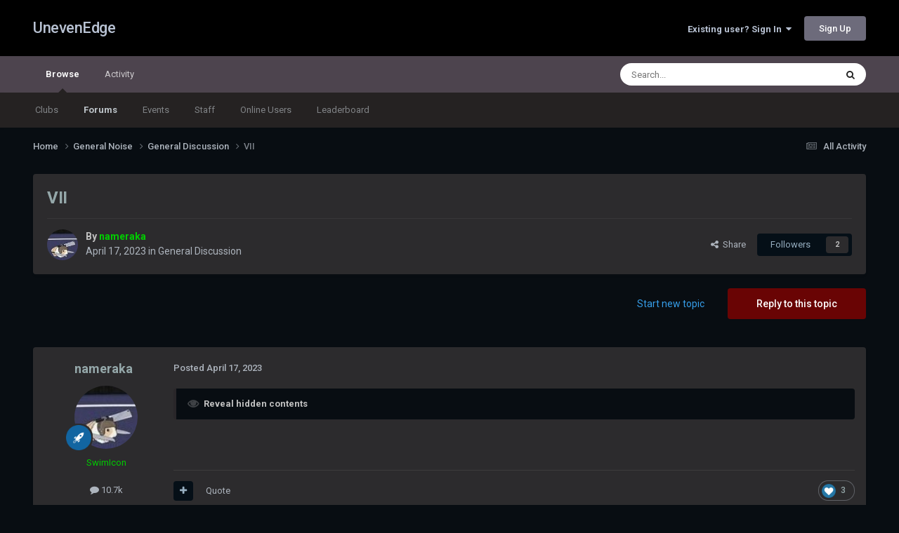

--- FILE ---
content_type: text/html;charset=UTF-8
request_url: https://unevenedge.com/topic/60841-vii/
body_size: 17501
content:
<!DOCTYPE html>
<html lang="en-US" dir="ltr">
	<head>
		<meta charset="utf-8">
        
		<title>VII - General Discussion - UnevenEdge</title>
		
			<!-- Global site tag (gtag.js) - Google Analytics -->
<script async src="https://www.googletagmanager.com/gtag/js?id=UA-127173398-1"></script>
<script>
  window.dataLayer = window.dataLayer || [];
  function gtag(){dataLayer.push(arguments);}
  gtag('js', new Date());

  gtag('config', 'UA-127173398-1');
</script>
		
		
		
		

	<meta name="viewport" content="width=device-width, initial-scale=1">



	<meta name="twitter:card" content="summary_large_image" />


	
		<meta name="twitter:site" content="@unevenedge" />
	



	
		
			
				<meta property="og:title" content="VII">
			
		
	

	
		
			
				<meta property="og:type" content="website">
			
		
	

	
		
			
				<meta property="og:url" content="https://unevenedge.com/topic/60841-vii/">
			
		
	

	
		
			
				<meta name="description" content="Spoiler">
			
		
	

	
		
			
				<meta property="og:description" content="Spoiler">
			
		
	

	
		
			
				<meta property="og:updated_time" content="2023-04-19T12:23:47Z">
			
		
	

	
		
			
				<meta property="og:image" content="https://unevenedge.com/uploads/monthly_2023_04/CAC5AFC1-E220-4639-9D6F-FEEFE732D04D.png.93f9c78e322b9b71dcc67b91baf81d0f.png">
			
		
	

	
		
			
				<meta property="og:site_name" content="UnevenEdge">
			
		
	

	
		
			
				<meta property="og:locale" content="en_US">
			
		
	


	
		<link rel="canonical" href="https://unevenedge.com/topic/60841-vii/" />
	

	
		<link as="style" rel="preload" href="https://unevenedge.com/applications/core/interface/ckeditor/ckeditor/skins/moono/editor.css?t=P1PF" />
	





<link rel="manifest" href="https://unevenedge.com/manifest.webmanifest/">
<meta name="msapplication-config" content="https://unevenedge.com/browserconfig.xml/">
<meta name="msapplication-starturl" content="/">
<meta name="application-name" content="UnevenEdge">
<meta name="apple-mobile-web-app-title" content="UnevenEdge">

	<meta name="theme-color" content="#000000">










<link rel="preload" href="//unevenedge.com/applications/core/interface/font/fontawesome-webfont.woff2?v=4.7.0" as="font" crossorigin="anonymous">
		


	<link rel="preconnect" href="https://fonts.googleapis.com">
	<link rel="preconnect" href="https://fonts.gstatic.com" crossorigin>
	
		<link href="https://fonts.googleapis.com/css2?family=Roboto:wght@300;400;500;600;700&display=swap" rel="stylesheet">
	



	<link rel='stylesheet' href='https://unevenedge.com/uploads/css_built_15/341e4a57816af3ba440d891ca87450ff_framework.css?v=2b8dba8cca1758994414' media='all'>

	<link rel='stylesheet' href='https://unevenedge.com/uploads/css_built_15/05e81b71abe4f22d6eb8d1a929494829_responsive.css?v=2b8dba8cca1758994414' media='all'>

	<link rel='stylesheet' href='https://unevenedge.com/uploads/css_built_15/90eb5adf50a8c640f633d47fd7eb1778_core.css?v=2b8dba8cca1758994414' media='all'>

	<link rel='stylesheet' href='https://unevenedge.com/uploads/css_built_15/5a0da001ccc2200dc5625c3f3934497d_core_responsive.css?v=2b8dba8cca1758994414' media='all'>

	<link rel='stylesheet' href='https://unevenedge.com/uploads/css_built_15/62e269ced0fdab7e30e026f1d30ae516_forums.css?v=2b8dba8cca1758994414' media='all'>

	<link rel='stylesheet' href='https://unevenedge.com/uploads/css_built_15/76e62c573090645fb99a15a363d8620e_forums_responsive.css?v=2b8dba8cca1758994414' media='all'>

	<link rel='stylesheet' href='https://unevenedge.com/uploads/css_built_15/ebdea0c6a7dab6d37900b9190d3ac77b_topics.css?v=2b8dba8cca1758994414' media='all'>





<link rel='stylesheet' href='https://unevenedge.com/uploads/css_built_15/258adbb6e4f3e83cd3b355f84e3fa002_custom.css?v=2b8dba8cca1758994414' media='all'>




		
		

	
	<link rel='shortcut icon' href='https://unevenedge.com/uploads/monthly_2019_01/5c3eafdcbf612_UEMBlogo.ico.025dececda010466f36969c815776276.ico' type="image/x-icon">

	</head>
	<body class="ipsApp ipsApp_front ipsJS_none ipsClearfix" data-controller="core.front.core.app"  data-message=""  data-pageapp="forums" data-pagelocation="front" data-pagemodule="forums" data-pagecontroller="topic" data-pageid="60841"   >
		
        

        

		<a href="#ipsLayout_mainArea" class="ipsHide" title="Go to main content on this page" accesskey="m">Jump to content</a>
		





		<div id="ipsLayout_header" class="ipsClearfix">
			<header>
				<div class="ipsLayout_container">
					

<a href='https://unevenedge.com/' id='elSiteTitle' accesskey='1'>UnevenEdge</a>

					
						

	<ul id='elUserNav' class='ipsList_inline cSignedOut ipsResponsive_showDesktop'>
		
        
		
        
        
            
            <li id='elSignInLink'>
                <a href='https://unevenedge.com/login/' data-ipsMenu-closeOnClick="false" data-ipsMenu id='elUserSignIn'>
                    Existing user? Sign In &nbsp;<i class='fa fa-caret-down'></i>
                </a>
                
<div id='elUserSignIn_menu' class='ipsMenu ipsMenu_auto ipsHide'>
	<form accept-charset='utf-8' method='post' action='https://unevenedge.com/login/'>
		<input type="hidden" name="csrfKey" value="5d4db4f9846706b441e1603fb812f5e0">
		<input type="hidden" name="ref" value="aHR0cHM6Ly91bmV2ZW5lZGdlLmNvbS90b3BpYy82MDg0MS12aWkv">
		<div data-role="loginForm">
			
			
			
				
<div class="ipsPad ipsForm ipsForm_vertical">
	<h4 class="ipsType_sectionHead">Sign In</h4>
	<br><br>
	<ul class='ipsList_reset'>
		<li class="ipsFieldRow ipsFieldRow_noLabel ipsFieldRow_fullWidth">
			
			
				<input type="text" placeholder="Display Name or Email Address" name="auth" autocomplete="email">
			
		</li>
		<li class="ipsFieldRow ipsFieldRow_noLabel ipsFieldRow_fullWidth">
			<input type="password" placeholder="Password" name="password" autocomplete="current-password">
		</li>
		<li class="ipsFieldRow ipsFieldRow_checkbox ipsClearfix">
			<span class="ipsCustomInput">
				<input type="checkbox" name="remember_me" id="remember_me_checkbox" value="1" checked aria-checked="true">
				<span></span>
			</span>
			<div class="ipsFieldRow_content">
				<label class="ipsFieldRow_label" for="remember_me_checkbox">Remember me</label>
				<span class="ipsFieldRow_desc">Not recommended on shared computers</span>
			</div>
		</li>
		<li class="ipsFieldRow ipsFieldRow_fullWidth">
			<button type="submit" name="_processLogin" value="usernamepassword" class="ipsButton ipsButton_primary ipsButton_small" id="elSignIn_submit">Sign In</button>
			
				<p class="ipsType_right ipsType_small">
					
						<a href='https://unevenedge.com/lostpassword/' data-ipsDialog data-ipsDialog-title='Forgot your password?'>
					
					Forgot your password?</a>
				</p>
			
		</li>
	</ul>
</div>
			
		</div>
	</form>
</div>
            </li>
            
        
		
			<li>
				
					<a href='https://unevenedge.com/register/' data-ipsDialog data-ipsDialog-size='narrow' data-ipsDialog-title='Sign Up' id='elRegisterButton' class='ipsButton ipsButton_normal ipsButton_primary'>Sign Up</a>
				
			</li>
		
	</ul>

						
<ul class='ipsMobileHamburger ipsList_reset ipsResponsive_hideDesktop'>
	<li data-ipsDrawer data-ipsDrawer-drawerElem='#elMobileDrawer'>
		<a href='#'>
			
			
				
			
			
			
			<i class='fa fa-navicon'></i>
		</a>
	</li>
</ul>
					
				</div>
			</header>
			

	<nav data-controller='core.front.core.navBar' class=' ipsResponsive_showDesktop'>
		<div class='ipsNavBar_primary ipsLayout_container '>
			<ul data-role="primaryNavBar" class='ipsClearfix'>
				


	
		
		
			
		
		<li class='ipsNavBar_active' data-active id='elNavSecondary_1' data-role="navBarItem" data-navApp="core" data-navExt="CustomItem">
			
			
				<a href="https://unevenedge.com"  data-navItem-id="1" data-navDefault>
					Browse<span class='ipsNavBar_active__identifier'></span>
				</a>
			
			
				<ul class='ipsNavBar_secondary ' data-role='secondaryNavBar'>
					


	
		
		
		<li  id='elNavSecondary_3' data-role="navBarItem" data-navApp="core" data-navExt="Clubs">
			
			
				<a href="https://unevenedge.com/clubs/"  data-navItem-id="3" >
					Clubs<span class='ipsNavBar_active__identifier'></span>
				</a>
			
			
		</li>
	
	

	
		
		
			
		
		<li class='ipsNavBar_active' data-active id='elNavSecondary_10' data-role="navBarItem" data-navApp="forums" data-navExt="Forums">
			
			
				<a href="https://unevenedge.com"  data-navItem-id="10" data-navDefault>
					Forums<span class='ipsNavBar_active__identifier'></span>
				</a>
			
			
		</li>
	
	

	
		
		
		<li  id='elNavSecondary_11' data-role="navBarItem" data-navApp="calendar" data-navExt="Calendar">
			
			
				<a href="https://unevenedge.com/events/"  data-navItem-id="11" >
					Events<span class='ipsNavBar_active__identifier'></span>
				</a>
			
			
		</li>
	
	

	
	

	
		
		
		<li  id='elNavSecondary_13' data-role="navBarItem" data-navApp="core" data-navExt="StaffDirectory">
			
			
				<a href="https://unevenedge.com/staff/"  data-navItem-id="13" >
					Staff<span class='ipsNavBar_active__identifier'></span>
				</a>
			
			
		</li>
	
	

	
		
		
		<li  id='elNavSecondary_14' data-role="navBarItem" data-navApp="core" data-navExt="OnlineUsers">
			
			
				<a href="https://unevenedge.com/online/"  data-navItem-id="14" >
					Online Users<span class='ipsNavBar_active__identifier'></span>
				</a>
			
			
		</li>
	
	

	
		
		
		<li  id='elNavSecondary_15' data-role="navBarItem" data-navApp="core" data-navExt="Leaderboard">
			
			
				<a href="https://unevenedge.com/leaderboard/"  data-navItem-id="15" >
					Leaderboard<span class='ipsNavBar_active__identifier'></span>
				</a>
			
			
		</li>
	
	

					<li class='ipsHide' id='elNavigationMore_1' data-role='navMore'>
						<a href='#' data-ipsMenu data-ipsMenu-appendTo='#elNavigationMore_1' id='elNavigationMore_1_dropdown'>More <i class='fa fa-caret-down'></i></a>
						<ul class='ipsHide ipsMenu ipsMenu_auto' id='elNavigationMore_1_dropdown_menu' data-role='moreDropdown'></ul>
					</li>
				</ul>
			
		</li>
	
	

	
		
		
		<li  id='elNavSecondary_2' data-role="navBarItem" data-navApp="core" data-navExt="CustomItem">
			
			
				<a href="https://unevenedge.com/discover/"  data-navItem-id="2" >
					Activity<span class='ipsNavBar_active__identifier'></span>
				</a>
			
			
				<ul class='ipsNavBar_secondary ipsHide' data-role='secondaryNavBar'>
					


	
		
		
		<li  id='elNavSecondary_4' data-role="navBarItem" data-navApp="core" data-navExt="AllActivity">
			
			
				<a href="https://unevenedge.com/discover/"  data-navItem-id="4" >
					All Activity<span class='ipsNavBar_active__identifier'></span>
				</a>
			
			
		</li>
	
	

	
	

	
	

	
	

	
		
		
		<li  id='elNavSecondary_8' data-role="navBarItem" data-navApp="core" data-navExt="Search">
			
			
				<a href="https://unevenedge.com/search/"  data-navItem-id="8" >
					Search<span class='ipsNavBar_active__identifier'></span>
				</a>
			
			
		</li>
	
	

	
	

					<li class='ipsHide' id='elNavigationMore_2' data-role='navMore'>
						<a href='#' data-ipsMenu data-ipsMenu-appendTo='#elNavigationMore_2' id='elNavigationMore_2_dropdown'>More <i class='fa fa-caret-down'></i></a>
						<ul class='ipsHide ipsMenu ipsMenu_auto' id='elNavigationMore_2_dropdown_menu' data-role='moreDropdown'></ul>
					</li>
				</ul>
			
		</li>
	
	

				<li class='ipsHide' id='elNavigationMore' data-role='navMore'>
					<a href='#' data-ipsMenu data-ipsMenu-appendTo='#elNavigationMore' id='elNavigationMore_dropdown'>More</a>
					<ul class='ipsNavBar_secondary ipsHide' data-role='secondaryNavBar'>
						<li class='ipsHide' id='elNavigationMore_more' data-role='navMore'>
							<a href='#' data-ipsMenu data-ipsMenu-appendTo='#elNavigationMore_more' id='elNavigationMore_more_dropdown'>More <i class='fa fa-caret-down'></i></a>
							<ul class='ipsHide ipsMenu ipsMenu_auto' id='elNavigationMore_more_dropdown_menu' data-role='moreDropdown'></ul>
						</li>
					</ul>
				</li>
			</ul>
			

	<div id="elSearchWrapper">
		<div id='elSearch' data-controller="core.front.core.quickSearch">
			<form accept-charset='utf-8' action='//unevenedge.com/search/?do=quicksearch' method='post'>
                <input type='search' id='elSearchField' placeholder='Search...' name='q' autocomplete='off' aria-label='Search'>
                <details class='cSearchFilter'>
                    <summary class='cSearchFilter__text'></summary>
                    <ul class='cSearchFilter__menu'>
                        
                        <li><label><input type="radio" name="type" value="all" ><span class='cSearchFilter__menuText'>Everywhere</span></label></li>
                        
                            
                                <li><label><input type="radio" name="type" value='contextual_{&quot;type&quot;:&quot;forums_topic&quot;,&quot;nodes&quot;:65}' checked><span class='cSearchFilter__menuText'>This Forum</span></label></li>
                            
                                <li><label><input type="radio" name="type" value='contextual_{&quot;type&quot;:&quot;forums_topic&quot;,&quot;item&quot;:60841}' checked><span class='cSearchFilter__menuText'>This Topic</span></label></li>
                            
                        
                        
                            <li><label><input type="radio" name="type" value="core_statuses_status"><span class='cSearchFilter__menuText'>Status Updates</span></label></li>
                        
                            <li><label><input type="radio" name="type" value="forums_topic"><span class='cSearchFilter__menuText'>Topics</span></label></li>
                        
                            <li><label><input type="radio" name="type" value="calendar_event"><span class='cSearchFilter__menuText'>Events</span></label></li>
                        
                            <li><label><input type="radio" name="type" value="core_members"><span class='cSearchFilter__menuText'>Members</span></label></li>
                        
                    </ul>
                </details>
				<button class='cSearchSubmit' type="submit" aria-label='Search'><i class="fa fa-search"></i></button>
			</form>
		</div>
	</div>

		</div>
	</nav>

			
<ul id='elMobileNav' class='ipsResponsive_hideDesktop' data-controller='core.front.core.mobileNav'>
	
		
			
			
				
				
			
				
					<li id='elMobileBreadcrumb'>
						<a href='https://unevenedge.com/forum/65-general-discussion/'>
							<span>General Discussion</span>
						</a>
					</li>
				
				
			
				
				
			
		
	
	
	
	<li >
		<a data-action="defaultStream" href='https://unevenedge.com/discover/'><i class="fa fa-newspaper-o" aria-hidden="true"></i></a>
	</li>

	

	
		<li class='ipsJS_show'>
			<a href='https://unevenedge.com/search/'><i class='fa fa-search'></i></a>
		</li>
	
</ul>
		</div>
		<main id="ipsLayout_body" class="ipsLayout_container">
			<div id="ipsLayout_contentArea">
				<div id="ipsLayout_contentWrapper">
					
<nav class='ipsBreadcrumb ipsBreadcrumb_top ipsFaded_withHover'>
	

	<ul class='ipsList_inline ipsPos_right'>
		
		<li >
			<a data-action="defaultStream" class='ipsType_light '  href='https://unevenedge.com/discover/'><i class="fa fa-newspaper-o" aria-hidden="true"></i> <span>All Activity</span></a>
		</li>
		
	</ul>

	<ul data-role="breadcrumbList">
		<li>
			<a title="Home" href='https://unevenedge.com/'>
				<span>Home <i class='fa fa-angle-right'></i></span>
			</a>
		</li>
		
		
			<li>
				
					<a href='https://unevenedge.com/forum/44-general-noise/'>
						<span>General Noise <i class='fa fa-angle-right' aria-hidden="true"></i></span>
					</a>
				
			</li>
		
			<li>
				
					<a href='https://unevenedge.com/forum/65-general-discussion/'>
						<span>General Discussion <i class='fa fa-angle-right' aria-hidden="true"></i></span>
					</a>
				
			</li>
		
			<li>
				
					VII
				
			</li>
		
	</ul>
</nav>
					
					<div id="ipsLayout_mainArea">
						
						
						
						

	




						



<div class='ipsPageHeader ipsResponsive_pull ipsBox ipsPadding sm:ipsPadding:half ipsMargin_bottom'>
		
	
	<div class='ipsFlex ipsFlex-ai:center ipsFlex-fw:wrap ipsGap:4'>
		<div class='ipsFlex-flex:11'>
			<h1 class='ipsType_pageTitle ipsContained_container'>
				

				
				
					<span class='ipsType_break ipsContained'>
						<span>VII</span>
					</span>
				
			</h1>
			
			
		</div>
		
	</div>
	<hr class='ipsHr'>
	<div class='ipsPageHeader__meta ipsFlex ipsFlex-jc:between ipsFlex-ai:center ipsFlex-fw:wrap ipsGap:3'>
		<div class='ipsFlex-flex:11'>
			<div class='ipsPhotoPanel ipsPhotoPanel_mini ipsPhotoPanel_notPhone ipsClearfix'>
				


	<a href="https://unevenedge.com/profile/70-nameraka/" rel="nofollow" data-ipsHover data-ipsHover-width="370" data-ipsHover-target="https://unevenedge.com/profile/70-nameraka/?do=hovercard" class="ipsUserPhoto ipsUserPhoto_mini" title="Go to nameraka's profile">
		<img src='https://unevenedge.com/uploads/monthly_2022_05/deathrabbits-300x197.thumb.jpeg.ca1730b51383040b0097d954ce2b639f.jpeg' alt='nameraka' loading="lazy">
	</a>

				<div>
					<p class='ipsType_reset ipsType_blendLinks'>
						<span class='ipsType_normal'>
						
							<strong>By 


<a href='https://unevenedge.com/profile/70-nameraka/' rel="nofollow" data-ipsHover data-ipsHover-width='370' data-ipsHover-target='https://unevenedge.com/profile/70-nameraka/?do=hovercard&amp;referrer=https%253A%252F%252Funevenedge.com%252Ftopic%252F60841-vii%252F' title="Go to nameraka's profile" class="ipsType_break"><span style='color:#00cc00'>nameraka</span></a></strong><br />
							<span class='ipsType_light'><time datetime='2023-04-17T20:20:23Z' title='04/17/23 08:20  PM' data-short='2 yr'>April 17, 2023</time> in <a href="https://unevenedge.com/forum/65-general-discussion/">General Discussion</a></span>
						
						</span>
					</p>
				</div>
			</div>
		</div>
		
			<div class='ipsFlex-flex:01 ipsResponsive_hidePhone'>
				<div class='ipsShareLinks'>
					
						


    <a href='#elShareItem_1758276427_menu' id='elShareItem_1758276427' data-ipsMenu class='ipsShareButton ipsButton ipsButton_verySmall ipsButton_link ipsButton_link--light'>
        <span><i class='fa fa-share-alt'></i></span> &nbsp;Share
    </a>

    <div class='ipsPadding ipsMenu ipsMenu_normal ipsHide' id='elShareItem_1758276427_menu' data-controller="core.front.core.sharelink">
        
        
        <span data-ipsCopy data-ipsCopy-flashmessage>
            <a href="https://unevenedge.com/topic/60841-vii/" class="ipsButton ipsButton_light ipsButton_small ipsButton_fullWidth" data-role="copyButton" data-clipboard-text="https://unevenedge.com/topic/60841-vii/" data-ipstooltip title='Copy Link to Clipboard'><i class="fa fa-clone"></i> https://unevenedge.com/topic/60841-vii/</a>
        </span>
        <ul class='ipsShareLinks ipsMargin_top:half'>
            
                <li>
<a href="https://x.com/share?url=https%3A%2F%2Funevenedge.com%2Ftopic%2F60841-vii%2F" class="cShareLink cShareLink_x" target="_blank" data-role="shareLink" title='Share on X' data-ipsTooltip rel='nofollow noopener'>
    <i class="fa fa-x"></i>
</a></li>
            
                <li>
<a href="https://www.facebook.com/sharer/sharer.php?u=https%3A%2F%2Funevenedge.com%2Ftopic%2F60841-vii%2F" class="cShareLink cShareLink_facebook" target="_blank" data-role="shareLink" title='Share on Facebook' data-ipsTooltip rel='noopener nofollow'>
	<i class="fa fa-facebook"></i>
</a></li>
            
                <li>
<a href="https://www.reddit.com/submit?url=https%3A%2F%2Funevenedge.com%2Ftopic%2F60841-vii%2F&amp;title=VII" rel="nofollow noopener" class="cShareLink cShareLink_reddit" target="_blank" title='Share on Reddit' data-ipsTooltip>
	<i class="fa fa-reddit"></i>
</a></li>
            
                <li>
<a href="https://www.linkedin.com/shareArticle?mini=true&amp;url=https%3A%2F%2Funevenedge.com%2Ftopic%2F60841-vii%2F&amp;title=VII" rel="nofollow noopener" class="cShareLink cShareLink_linkedin" target="_blank" data-role="shareLink" title='Share on LinkedIn' data-ipsTooltip>
	<i class="fa fa-linkedin"></i>
</a></li>
            
                <li>
<a href="https://pinterest.com/pin/create/button/?url=https://unevenedge.com/topic/60841-vii/&amp;media=" class="cShareLink cShareLink_pinterest" rel="nofollow noopener" target="_blank" data-role="shareLink" title='Share on Pinterest' data-ipsTooltip>
	<i class="fa fa-pinterest"></i>
</a></li>
            
        </ul>
        
            <hr class='ipsHr'>
            <button class='ipsHide ipsButton ipsButton_verySmall ipsButton_light ipsButton_fullWidth ipsMargin_top:half' data-controller='core.front.core.webshare' data-role='webShare' data-webShareTitle='VII' data-webShareText='VII' data-webShareUrl='https://unevenedge.com/topic/60841-vii/'>More sharing options...</button>
        
    </div>

					
					
                    

					



					

<div data-followApp='forums' data-followArea='topic' data-followID='60841' data-controller='core.front.core.followButton'>
	

	<a href='https://unevenedge.com/login/' rel="nofollow" class="ipsFollow ipsPos_middle ipsButton ipsButton_light ipsButton_verySmall " data-role="followButton" data-ipsTooltip title='Sign in to follow this'>
		<span>Followers</span>
		<span class='ipsCommentCount'>2</span>
	</a>

</div>
				</div>
			</div>
					
	</div>
	
	
</div>








<div class='ipsClearfix'>
	<ul class="ipsToolList ipsToolList_horizontal ipsClearfix ipsSpacer_both ">
		
			<li class='ipsToolList_primaryAction'>
				<span data-controller='forums.front.topic.reply'>
					
						<a href='#replyForm' rel="nofollow" class='ipsButton ipsButton_important ipsButton_medium ipsButton_fullWidth' data-action='replyToTopic'>Reply to this topic</a>
					
				</span>
			</li>
		
		
			<li class='ipsResponsive_hidePhone'>
				
					<a href="https://unevenedge.com/forum/65-general-discussion/?do=add" rel="nofollow" class='ipsButton ipsButton_link ipsButton_medium ipsButton_fullWidth' title='Start a new topic in this forum'>Start new topic</a>
				
			</li>
		
		
	</ul>
</div>

<div id='comments' data-controller='core.front.core.commentFeed,forums.front.topic.view, core.front.core.ignoredComments' data-autoPoll data-baseURL='https://unevenedge.com/topic/60841-vii/' data-lastPage data-feedID='topic-60841' class='cTopic ipsClear ipsSpacer_top'>
	
			
	

	

<div data-controller='core.front.core.recommendedComments' data-url='https://unevenedge.com/topic/60841-vii/?recommended=comments' class='ipsRecommendedComments ipsHide'>
	<div data-role="recommendedComments">
		<h2 class='ipsType_sectionHead ipsType_large ipsType_bold ipsMargin_bottom'>Recommended Posts</h2>
		
	</div>
</div>
	
	<div id="elPostFeed" data-role='commentFeed' data-controller='core.front.core.moderation' >
		<form action="https://unevenedge.com/topic/60841-vii/?csrfKey=5d4db4f9846706b441e1603fb812f5e0&amp;do=multimodComment" method="post" data-ipsPageAction data-role='moderationTools'>
			
			
				

					

					
					



<a id='findComment-1323330'></a>
<a id='comment-1323330'></a>
<article  id='elComment_1323330' class='cPost ipsBox ipsResponsive_pull  ipsComment  ipsComment_parent ipsClearfix ipsClear ipsColumns ipsColumns_noSpacing ipsColumns_collapsePhone    '>
	

	

	<div class='cAuthorPane_mobile ipsResponsive_showPhone'>
		<div class='cAuthorPane_photo'>
			<div class='cAuthorPane_photoWrap'>
				


	<a href="https://unevenedge.com/profile/70-nameraka/" rel="nofollow" data-ipsHover data-ipsHover-width="370" data-ipsHover-target="https://unevenedge.com/profile/70-nameraka/?do=hovercard" class="ipsUserPhoto ipsUserPhoto_large" title="Go to nameraka's profile">
		<img src='https://unevenedge.com/uploads/monthly_2022_05/deathrabbits-300x197.thumb.jpeg.ca1730b51383040b0097d954ce2b639f.jpeg' alt='nameraka' loading="lazy">
	</a>

				
				
					<a href="https://unevenedge.com/profile/70-nameraka/badges/" rel="nofollow">
						
<img src='https://unevenedge.com/uploads/set_resources_15/84c1e40ea0e759e3f1505eb1788ddf3c_default_rank.png' loading="lazy" alt="Monster Mutant" class="cAuthorPane_badge cAuthorPane_badge--rank ipsOutline ipsOutline:2px" data-ipsTooltip title="Rank: Monster Mutant (22/22)">
					</a>
				
			</div>
		</div>
		<div class='cAuthorPane_content'>
			<h3 class='ipsType_sectionHead cAuthorPane_author ipsType_break ipsType_blendLinks ipsFlex ipsFlex-ai:center'>
				


<a href='https://unevenedge.com/profile/70-nameraka/' rel="nofollow" data-ipsHover data-ipsHover-width='370' data-ipsHover-target='https://unevenedge.com/profile/70-nameraka/?do=hovercard&amp;referrer=https%253A%252F%252Funevenedge.com%252Ftopic%252F60841-vii%252F' title="Go to nameraka's profile" class="ipsType_break"><span style='color:#00cc00'>nameraka</span></a>
			</h3>
			<div class='ipsType_light ipsType_reset'>
			    <a href='https://unevenedge.com/topic/60841-vii/#findComment-1323330' rel="nofollow" class='ipsType_blendLinks'>Posted <time datetime='2023-04-17T20:20:23Z' title='04/17/23 08:20  PM' data-short='2 yr'>April 17, 2023</time></a>
				
			</div>
		</div>
	</div>
	<aside class='ipsComment_author cAuthorPane ipsColumn ipsColumn_medium ipsResponsive_hidePhone'>
		<h3 class='ipsType_sectionHead cAuthorPane_author ipsType_blendLinks ipsType_break'><strong>


<a href='https://unevenedge.com/profile/70-nameraka/' rel="nofollow" data-ipsHover data-ipsHover-width='370' data-ipsHover-target='https://unevenedge.com/profile/70-nameraka/?do=hovercard&amp;referrer=https%253A%252F%252Funevenedge.com%252Ftopic%252F60841-vii%252F' title="Go to nameraka's profile" class="ipsType_break">nameraka</a></strong>
			
		</h3>
		<ul class='cAuthorPane_info ipsList_reset'>
			<li data-role='photo' class='cAuthorPane_photo'>
				<div class='cAuthorPane_photoWrap'>
					


	<a href="https://unevenedge.com/profile/70-nameraka/" rel="nofollow" data-ipsHover data-ipsHover-width="370" data-ipsHover-target="https://unevenedge.com/profile/70-nameraka/?do=hovercard" class="ipsUserPhoto ipsUserPhoto_large" title="Go to nameraka's profile">
		<img src='https://unevenedge.com/uploads/monthly_2022_05/deathrabbits-300x197.thumb.jpeg.ca1730b51383040b0097d954ce2b639f.jpeg' alt='nameraka' loading="lazy">
	</a>

					
					
						
<img src='https://unevenedge.com/uploads/set_resources_15/84c1e40ea0e759e3f1505eb1788ddf3c_default_rank.png' loading="lazy" alt="Monster Mutant" class="cAuthorPane_badge cAuthorPane_badge--rank ipsOutline ipsOutline:2px" data-ipsTooltip title="Rank: Monster Mutant (22/22)">
					
				</div>
			</li>
			
				<li data-role='group'><span style='color:#00cc00'>SwimIcon</span></li>
				
			
			
				<li data-role='stats' class='ipsMargin_top'>
					<ul class="ipsList_reset ipsType_light ipsFlex ipsFlex-ai:center ipsFlex-jc:center ipsGap_row:2 cAuthorPane_stats">
						<li>
							
								<a href="https://unevenedge.com/profile/70-nameraka/content/" rel="nofollow" title="10685 posts" data-ipsTooltip class="ipsType_blendLinks">
							
								<i class="fa fa-comment"></i> 10.7k
							
								</a>
							
						</li>
						
					</ul>
				</li>
			
			
				

			
		</ul>
	</aside>
	<div class='ipsColumn ipsColumn_fluid ipsMargin:none'>
		

<div id='comment-1323330_wrap' data-controller='core.front.core.comment' data-commentApp='forums' data-commentType='forums' data-commentID="1323330" data-quoteData='{&quot;userid&quot;:70,&quot;username&quot;:&quot;nameraka&quot;,&quot;timestamp&quot;:1681762823,&quot;contentapp&quot;:&quot;forums&quot;,&quot;contenttype&quot;:&quot;forums&quot;,&quot;contentid&quot;:60841,&quot;contentclass&quot;:&quot;forums_Topic&quot;,&quot;contentcommentid&quot;:1323330}' class='ipsComment_content ipsType_medium'>

	<div class='ipsComment_meta ipsType_light ipsFlex ipsFlex-ai:center ipsFlex-jc:between ipsFlex-fd:row-reverse'>
		<div class='ipsType_light ipsType_reset ipsType_blendLinks ipsComment_toolWrap'>
			<div class='ipsResponsive_hidePhone ipsComment_badges'>
				<ul class='ipsList_reset ipsFlex ipsFlex-jc:end ipsFlex-fw:wrap ipsGap:2 ipsGap_row:1'>
					
					
					
					
					
				</ul>
			</div>
			<ul class='ipsList_reset ipsComment_tools'>
				<li>
					<a href='#elControls_1323330_menu' class='ipsComment_ellipsis' id='elControls_1323330' title='More options...' data-ipsMenu data-ipsMenu-appendTo='#comment-1323330_wrap'><i class='fa fa-ellipsis-h'></i></a>
					<ul id='elControls_1323330_menu' class='ipsMenu ipsMenu_narrow ipsHide'>
						
						
                        
						
						
						
							
								
							
							
							
							
							
							
						
					</ul>
				</li>
				
			</ul>
		</div>

		<div class='ipsType_reset ipsResponsive_hidePhone'>
		   
		   Posted <time datetime='2023-04-17T20:20:23Z' title='04/17/23 08:20  PM' data-short='2 yr'>April 17, 2023</time>
		   
			
			<span class='ipsResponsive_hidePhone'>
				
				
			</span>
		</div>
	</div>

	

    

	<div class='cPost_contentWrap'>
		
		<div data-role='commentContent' class='ipsType_normal ipsType_richText ipsPadding_bottom ipsContained' data-controller='core.front.core.lightboxedImages'>
			<div class="ipsSpoiler" data-ipsspoiler="">
	<div class="ipsSpoiler_header">
		<span>Spoiler</span>
	</div>

	<div class="ipsSpoiler_contents">
		<p>
			<img alt="when-you-all-lucky-7s-tha-bastard-v0-b33" class="ipsImage" data-ratio="70.31" height="450" width="640" src="https://preview.redd.it/when-you-all-lucky-7s-tha-bastard-v0-b33qb37nnb5a1.jpg?width=640&amp;crop=smart&amp;auto=webp&amp;s=92af6645c9c402b6a4084b724ebeb6cd8c60d19b" /></p>
	</div>
</div>

<p>
	 
</p>

			
		</div>

		
			<div class='ipsItemControls'>
				
					
						

	<div data-controller='core.front.core.reaction' class='ipsItemControls_right ipsClearfix '>	
		<div class='ipsReact ipsPos_right'>
			
				
				<div class='ipsReact_blurb ' data-role='reactionBlurb'>
					
						

	
	<ul class='ipsReact_reactions'>
		
		
			
				
				<li class='ipsReact_reactCount'>
					
						<span data-ipsTooltip title="Like">
					
							<span>
								<img src='https://unevenedge.com/uploads/reactions/react_like.png' alt="Like" loading="lazy">
							</span>
							<span>
								3
							</span>
					
						</span>
					
				</li>
			
		
	</ul>

					
				</div>
			
			
			
		</div>
	</div>

					
				
				<ul class='ipsComment_controls ipsClearfix ipsItemControls_left' data-role="commentControls">
					
						
						
							<li data-ipsQuote-editor='topic_comment' data-ipsQuote-target='#comment-1323330' class='ipsJS_show'>
								<button class='ipsButton ipsButton_light ipsButton_verySmall ipsButton_narrow cMultiQuote ipsHide' data-action='multiQuoteComment' data-ipsTooltip data-ipsQuote-multiQuote data-mqId='mq1323330' title='MultiQuote'><i class='fa fa-plus'></i></button>
							</li>
							<li data-ipsQuote-editor='topic_comment' data-ipsQuote-target='#comment-1323330' class='ipsJS_show'>
								<a href='#' data-action='quoteComment' data-ipsQuote-singleQuote>Quote</a>
							</li>
						
						
						
												
					
					<li class='ipsHide' data-role='commentLoading'>
						<span class='ipsLoading ipsLoading_tiny ipsLoading_noAnim'></span>
					</li>
				</ul>
			</div>
		

		
			

		
	</div>

	
    
</div>
	</div>
</article>
					
					
					
				

					

					
					



<a id='findComment-1323332'></a>
<a id='comment-1323332'></a>
<article  id='elComment_1323332' class='cPost ipsBox ipsResponsive_pull  ipsComment  ipsComment_parent ipsClearfix ipsClear ipsColumns ipsColumns_noSpacing ipsColumns_collapsePhone    '>
	

	

	<div class='cAuthorPane_mobile ipsResponsive_showPhone'>
		<div class='cAuthorPane_photo'>
			<div class='cAuthorPane_photoWrap'>
				


	<a href="https://unevenedge.com/profile/1541-insipid/" rel="nofollow" data-ipsHover data-ipsHover-width="370" data-ipsHover-target="https://unevenedge.com/profile/1541-insipid/?do=hovercard" class="ipsUserPhoto ipsUserPhoto_large" title="Go to Insipid's profile">
		<img src='https://unevenedge.com/uploads/monthly_2025_10/does-anyone-have-those-funny-jd-vance-memes-v0-x1w0in4o8xqe1.thumb.jpeg.434cdd4654154c33815f529e2decd26e.jpeg' alt='Insipid' loading="lazy">
	</a>

				
				
					<a href="https://unevenedge.com/profile/1541-insipid/badges/" rel="nofollow">
						
<img src='https://unevenedge.com/uploads/set_resources_15/84c1e40ea0e759e3f1505eb1788ddf3c_default_rank.png' loading="lazy" alt="Superstar" class="cAuthorPane_badge cAuthorPane_badge--rank ipsOutline ipsOutline:2px" data-ipsTooltip title="Rank: Superstar (15/22)">
					</a>
				
			</div>
		</div>
		<div class='cAuthorPane_content'>
			<h3 class='ipsType_sectionHead cAuthorPane_author ipsType_break ipsType_blendLinks ipsFlex ipsFlex-ai:center'>
				


<a href='https://unevenedge.com/profile/1541-insipid/' rel="nofollow" data-ipsHover data-ipsHover-width='370' data-ipsHover-target='https://unevenedge.com/profile/1541-insipid/?do=hovercard&amp;referrer=https%253A%252F%252Funevenedge.com%252Ftopic%252F60841-vii%252F' title="Go to Insipid's profile" class="ipsType_break"><span style='color:#0066ff'>Insipid</span></a>
			</h3>
			<div class='ipsType_light ipsType_reset'>
			    <a href='https://unevenedge.com/topic/60841-vii/#findComment-1323332' rel="nofollow" class='ipsType_blendLinks'>Posted <time datetime='2023-04-17T20:34:41Z' title='04/17/23 08:34  PM' data-short='2 yr'>April 17, 2023</time></a>
				
			</div>
		</div>
	</div>
	<aside class='ipsComment_author cAuthorPane ipsColumn ipsColumn_medium ipsResponsive_hidePhone'>
		<h3 class='ipsType_sectionHead cAuthorPane_author ipsType_blendLinks ipsType_break'><strong>


<a href='https://unevenedge.com/profile/1541-insipid/' rel="nofollow" data-ipsHover data-ipsHover-width='370' data-ipsHover-target='https://unevenedge.com/profile/1541-insipid/?do=hovercard&amp;referrer=https%253A%252F%252Funevenedge.com%252Ftopic%252F60841-vii%252F' title="Go to Insipid's profile" class="ipsType_break">Insipid</a></strong>
			
		</h3>
		<ul class='cAuthorPane_info ipsList_reset'>
			<li data-role='photo' class='cAuthorPane_photo'>
				<div class='cAuthorPane_photoWrap'>
					


	<a href="https://unevenedge.com/profile/1541-insipid/" rel="nofollow" data-ipsHover data-ipsHover-width="370" data-ipsHover-target="https://unevenedge.com/profile/1541-insipid/?do=hovercard" class="ipsUserPhoto ipsUserPhoto_large" title="Go to Insipid's profile">
		<img src='https://unevenedge.com/uploads/monthly_2025_10/does-anyone-have-those-funny-jd-vance-memes-v0-x1w0in4o8xqe1.thumb.jpeg.434cdd4654154c33815f529e2decd26e.jpeg' alt='Insipid' loading="lazy">
	</a>

					
					
						
<img src='https://unevenedge.com/uploads/set_resources_15/84c1e40ea0e759e3f1505eb1788ddf3c_default_rank.png' loading="lazy" alt="Superstar" class="cAuthorPane_badge cAuthorPane_badge--rank ipsOutline ipsOutline:2px" data-ipsTooltip title="Rank: Superstar (15/22)">
					
				</div>
			</li>
			
				<li data-role='group'><span style='color:#0066ff'>SwimStar</span></li>
				
			
			
				<li data-role='stats' class='ipsMargin_top'>
					<ul class="ipsList_reset ipsType_light ipsFlex ipsFlex-ai:center ipsFlex-jc:center ipsGap_row:2 cAuthorPane_stats">
						<li>
							
								<a href="https://unevenedge.com/profile/1541-insipid/content/" rel="nofollow" title="3572 posts" data-ipsTooltip class="ipsType_blendLinks">
							
								<i class="fa fa-comment"></i> 3.6k
							
								</a>
							
						</li>
						
					</ul>
				</li>
			
			
				

			
		</ul>
	</aside>
	<div class='ipsColumn ipsColumn_fluid ipsMargin:none'>
		

<div id='comment-1323332_wrap' data-controller='core.front.core.comment' data-commentApp='forums' data-commentType='forums' data-commentID="1323332" data-quoteData='{&quot;userid&quot;:1541,&quot;username&quot;:&quot;Insipid&quot;,&quot;timestamp&quot;:1681763681,&quot;contentapp&quot;:&quot;forums&quot;,&quot;contenttype&quot;:&quot;forums&quot;,&quot;contentid&quot;:60841,&quot;contentclass&quot;:&quot;forums_Topic&quot;,&quot;contentcommentid&quot;:1323332}' class='ipsComment_content ipsType_medium'>

	<div class='ipsComment_meta ipsType_light ipsFlex ipsFlex-ai:center ipsFlex-jc:between ipsFlex-fd:row-reverse'>
		<div class='ipsType_light ipsType_reset ipsType_blendLinks ipsComment_toolWrap'>
			<div class='ipsResponsive_hidePhone ipsComment_badges'>
				<ul class='ipsList_reset ipsFlex ipsFlex-jc:end ipsFlex-fw:wrap ipsGap:2 ipsGap_row:1'>
					
					
					
					
					
				</ul>
			</div>
			<ul class='ipsList_reset ipsComment_tools'>
				<li>
					<a href='#elControls_1323332_menu' class='ipsComment_ellipsis' id='elControls_1323332' title='More options...' data-ipsMenu data-ipsMenu-appendTo='#comment-1323332_wrap'><i class='fa fa-ellipsis-h'></i></a>
					<ul id='elControls_1323332_menu' class='ipsMenu ipsMenu_narrow ipsHide'>
						
						
                        
						
						
						
							
								
							
							
							
							
							
							
						
					</ul>
				</li>
				
			</ul>
		</div>

		<div class='ipsType_reset ipsResponsive_hidePhone'>
		   
		   Posted <time datetime='2023-04-17T20:34:41Z' title='04/17/23 08:34  PM' data-short='2 yr'>April 17, 2023</time>
		   
			
			<span class='ipsResponsive_hidePhone'>
				
					(edited)
				
				
			</span>
		</div>
	</div>

	

    

	<div class='cPost_contentWrap'>
		
		<div data-role='commentContent' class='ipsType_normal ipsType_richText ipsPadding_bottom ipsContained' data-controller='core.front.core.lightboxedImages'>
			<p>
	You made me froth at the mouth like retard because you made an FF7 reference.
</p>

			
				

<span class='ipsType_reset ipsType_medium ipsType_light' data-excludequote>
	<strong>Edited <time datetime='2023-04-17T20:34:54Z' title='04/17/23 08:34  PM' data-short='2 yr'>April 17, 2023</time> by Insipid</strong>
	
	
</span>
			
		</div>

		
			<div class='ipsItemControls'>
				
					
						

	<div data-controller='core.front.core.reaction' class='ipsItemControls_right ipsClearfix '>	
		<div class='ipsReact ipsPos_right'>
			
				
				<div class='ipsReact_blurb ' data-role='reactionBlurb'>
					
						

	
	<ul class='ipsReact_reactions'>
		
		
			
				
				<li class='ipsReact_reactCount'>
					
						<span data-ipsTooltip title="Like">
					
							<span>
								<img src='https://unevenedge.com/uploads/reactions/react_like.png' alt="Like" loading="lazy">
							</span>
							<span>
								1
							</span>
					
						</span>
					
				</li>
			
		
			
				
				<li class='ipsReact_reactCount'>
					
						<span data-ipsTooltip title="Haha">
					
							<span>
								<img src='https://unevenedge.com/uploads/reactions/react_haha.png' alt="Haha" loading="lazy">
							</span>
							<span>
								1
							</span>
					
						</span>
					
				</li>
			
		
	</ul>

					
				</div>
			
			
			
		</div>
	</div>

					
				
				<ul class='ipsComment_controls ipsClearfix ipsItemControls_left' data-role="commentControls">
					
						
						
							<li data-ipsQuote-editor='topic_comment' data-ipsQuote-target='#comment-1323332' class='ipsJS_show'>
								<button class='ipsButton ipsButton_light ipsButton_verySmall ipsButton_narrow cMultiQuote ipsHide' data-action='multiQuoteComment' data-ipsTooltip data-ipsQuote-multiQuote data-mqId='mq1323332' title='MultiQuote'><i class='fa fa-plus'></i></button>
							</li>
							<li data-ipsQuote-editor='topic_comment' data-ipsQuote-target='#comment-1323332' class='ipsJS_show'>
								<a href='#' data-action='quoteComment' data-ipsQuote-singleQuote>Quote</a>
							</li>
						
						
						
												
					
					<li class='ipsHide' data-role='commentLoading'>
						<span class='ipsLoading ipsLoading_tiny ipsLoading_noAnim'></span>
					</li>
				</ul>
			</div>
		

		
	</div>

	
    
</div>
	</div>
</article>
					
					
					
				

					

					
					



<a id='findComment-1323333'></a>
<a id='comment-1323333'></a>
<article  id='elComment_1323333' class='cPost ipsBox ipsResponsive_pull  ipsComment  ipsComment_parent ipsClearfix ipsClear ipsColumns ipsColumns_noSpacing ipsColumns_collapsePhone    '>
	

	

	<div class='cAuthorPane_mobile ipsResponsive_showPhone'>
		<div class='cAuthorPane_photo'>
			<div class='cAuthorPane_photoWrap'>
				


	<a href="https://unevenedge.com/profile/1505-lemming/" rel="nofollow" data-ipsHover data-ipsHover-width="370" data-ipsHover-target="https://unevenedge.com/profile/1505-lemming/?do=hovercard" class="ipsUserPhoto ipsUserPhoto_large" title="Go to Lemming's profile">
		<img src='https://unevenedge.com/uploads/monthly_2023_05/80D766E2-CE4F-4A12-B820-4EEBE6D52A9C.thumb.jpeg.699fc6bdce84782d20c7e4de2843a422.jpeg' alt='Lemming' loading="lazy">
	</a>

				
				
					<a href="https://unevenedge.com/profile/1505-lemming/badges/" rel="nofollow">
						
<img src='https://unevenedge.com/uploads/set_resources_15/84c1e40ea0e759e3f1505eb1788ddf3c_default_rank.png' loading="lazy" alt="Elder" class="cAuthorPane_badge cAuthorPane_badge--rank ipsOutline ipsOutline:2px" data-ipsTooltip title="Rank: Elder (10/22)">
					</a>
				
			</div>
		</div>
		<div class='cAuthorPane_content'>
			<h3 class='ipsType_sectionHead cAuthorPane_author ipsType_break ipsType_blendLinks ipsFlex ipsFlex-ai:center'>
				


<a href='https://unevenedge.com/profile/1505-lemming/' rel="nofollow" data-ipsHover data-ipsHover-width='370' data-ipsHover-target='https://unevenedge.com/profile/1505-lemming/?do=hovercard&amp;referrer=https%253A%252F%252Funevenedge.com%252Ftopic%252F60841-vii%252F' title="Go to Lemming's profile" class="ipsType_break"><span style='color:#6633cc'>Lemming</span></a>
			</h3>
			<div class='ipsType_light ipsType_reset'>
			    <a href='https://unevenedge.com/topic/60841-vii/#findComment-1323333' rel="nofollow" class='ipsType_blendLinks'>Posted <time datetime='2023-04-17T20:37:43Z' title='04/17/23 08:37  PM' data-short='2 yr'>April 17, 2023</time></a>
				
			</div>
		</div>
	</div>
	<aside class='ipsComment_author cAuthorPane ipsColumn ipsColumn_medium ipsResponsive_hidePhone'>
		<h3 class='ipsType_sectionHead cAuthorPane_author ipsType_blendLinks ipsType_break'><strong>


<a href='https://unevenedge.com/profile/1505-lemming/' rel="nofollow" data-ipsHover data-ipsHover-width='370' data-ipsHover-target='https://unevenedge.com/profile/1505-lemming/?do=hovercard&amp;referrer=https%253A%252F%252Funevenedge.com%252Ftopic%252F60841-vii%252F' title="Go to Lemming's profile" class="ipsType_break">Lemming</a></strong>
			
		</h3>
		<ul class='cAuthorPane_info ipsList_reset'>
			<li data-role='photo' class='cAuthorPane_photo'>
				<div class='cAuthorPane_photoWrap'>
					


	<a href="https://unevenedge.com/profile/1505-lemming/" rel="nofollow" data-ipsHover data-ipsHover-width="370" data-ipsHover-target="https://unevenedge.com/profile/1505-lemming/?do=hovercard" class="ipsUserPhoto ipsUserPhoto_large" title="Go to Lemming's profile">
		<img src='https://unevenedge.com/uploads/monthly_2023_05/80D766E2-CE4F-4A12-B820-4EEBE6D52A9C.thumb.jpeg.699fc6bdce84782d20c7e4de2843a422.jpeg' alt='Lemming' loading="lazy">
	</a>

					
					
						
<img src='https://unevenedge.com/uploads/set_resources_15/84c1e40ea0e759e3f1505eb1788ddf3c_default_rank.png' loading="lazy" alt="Elder" class="cAuthorPane_badge cAuthorPane_badge--rank ipsOutline ipsOutline:2px" data-ipsTooltip title="Rank: Elder (10/22)">
					
				</div>
			</li>
			
				<li data-role='group'><span style='color:#6633cc'>SwimVIP</span></li>
				
			
			
				<li data-role='stats' class='ipsMargin_top'>
					<ul class="ipsList_reset ipsType_light ipsFlex ipsFlex-ai:center ipsFlex-jc:center ipsGap_row:2 cAuthorPane_stats">
						<li>
							
								<a href="https://unevenedge.com/profile/1505-lemming/content/" rel="nofollow" title="1055 posts" data-ipsTooltip class="ipsType_blendLinks">
							
								<i class="fa fa-comment"></i> 1.1k
							
								</a>
							
						</li>
						
					</ul>
				</li>
			
			
				

			
		</ul>
	</aside>
	<div class='ipsColumn ipsColumn_fluid ipsMargin:none'>
		

<div id='comment-1323333_wrap' data-controller='core.front.core.comment' data-commentApp='forums' data-commentType='forums' data-commentID="1323333" data-quoteData='{&quot;userid&quot;:1505,&quot;username&quot;:&quot;Lemming&quot;,&quot;timestamp&quot;:1681763863,&quot;contentapp&quot;:&quot;forums&quot;,&quot;contenttype&quot;:&quot;forums&quot;,&quot;contentid&quot;:60841,&quot;contentclass&quot;:&quot;forums_Topic&quot;,&quot;contentcommentid&quot;:1323333}' class='ipsComment_content ipsType_medium'>

	<div class='ipsComment_meta ipsType_light ipsFlex ipsFlex-ai:center ipsFlex-jc:between ipsFlex-fd:row-reverse'>
		<div class='ipsType_light ipsType_reset ipsType_blendLinks ipsComment_toolWrap'>
			<div class='ipsResponsive_hidePhone ipsComment_badges'>
				<ul class='ipsList_reset ipsFlex ipsFlex-jc:end ipsFlex-fw:wrap ipsGap:2 ipsGap_row:1'>
					
					
					
					
					
				</ul>
			</div>
			<ul class='ipsList_reset ipsComment_tools'>
				<li>
					<a href='#elControls_1323333_menu' class='ipsComment_ellipsis' id='elControls_1323333' title='More options...' data-ipsMenu data-ipsMenu-appendTo='#comment-1323333_wrap'><i class='fa fa-ellipsis-h'></i></a>
					<ul id='elControls_1323333_menu' class='ipsMenu ipsMenu_narrow ipsHide'>
						
						
                        
						
						
						
							
								
							
							
							
							
							
							
						
					</ul>
				</li>
				
			</ul>
		</div>

		<div class='ipsType_reset ipsResponsive_hidePhone'>
		   
		   Posted <time datetime='2023-04-17T20:37:43Z' title='04/17/23 08:37  PM' data-short='2 yr'>April 17, 2023</time>
		   
			
			<span class='ipsResponsive_hidePhone'>
				
					(edited)
				
				
			</span>
		</div>
	</div>

	

    

	<div class='cPost_contentWrap'>
		
		<div data-role='commentContent' class='ipsType_normal ipsType_richText ipsPadding_bottom ipsContained' data-controller='core.front.core.lightboxedImages'>
			<blockquote class="ipsQuote" data-ipsquote="" data-ipsquote-contentapp="forums" data-ipsquote-contentclass="forums_Topic" data-ipsquote-contentcommentid="1323330" data-ipsquote-contentid="60841" data-ipsquote-contenttype="forums" data-ipsquote-timestamp="1681762823" data-ipsquote-userid="70" data-ipsquote-username="nameraka">
	<div class="ipsQuote_citation">
		24 minutes ago, nameraka said:
	</div>

	<div class="ipsQuote_contents">
		<div class="ipsSpoiler" data-ipsspoiler="">
			<div class="ipsSpoiler_header">
				<a href="#" rel=""> </a> <span>Reveal hidden contents</span>
			</div>

			<div class="ipsSpoiler_contents">
				<p>
					<img alt="when-you-all-lucky-7s-tha-bastard-v0-b33" class="ipsImage" data-ratio="70.31" height="450" width="640" src="https://preview.redd.it/when-you-all-lucky-7s-tha-bastard-v0-b33qb37nnb5a1.jpg?width=640&amp;crop=smart&amp;auto=webp&amp;s=92af6645c9c402b6a4084b724ebeb6cd8c60d19b" /></p>
			</div>
		</div>

		<p>
			 
		</p>
	</div>
</blockquote>

<p>
	You know how hard it is to get lucky 7s?You literally have to go into the canyon and get “lay flat” done on you thousands of times. Oh wait, nvrmd <span class="ipsEmoji">😦</span>
</p>

			
				

<span class='ipsType_reset ipsType_medium ipsType_light' data-excludequote>
	<strong>Edited <time datetime='2023-04-17T20:45:54Z' title='04/17/23 08:45  PM' data-short='2 yr'>April 17, 2023</time> by Lemming</strong>
	
	
</span>
			
		</div>

		
			<div class='ipsItemControls'>
				
					
						

	<div data-controller='core.front.core.reaction' class='ipsItemControls_right ipsClearfix '>	
		<div class='ipsReact ipsPos_right'>
			
				
				<div class='ipsReact_blurb ipsHide' data-role='reactionBlurb'>
					
				</div>
			
			
			
		</div>
	</div>

					
				
				<ul class='ipsComment_controls ipsClearfix ipsItemControls_left' data-role="commentControls">
					
						
						
							<li data-ipsQuote-editor='topic_comment' data-ipsQuote-target='#comment-1323333' class='ipsJS_show'>
								<button class='ipsButton ipsButton_light ipsButton_verySmall ipsButton_narrow cMultiQuote ipsHide' data-action='multiQuoteComment' data-ipsTooltip data-ipsQuote-multiQuote data-mqId='mq1323333' title='MultiQuote'><i class='fa fa-plus'></i></button>
							</li>
							<li data-ipsQuote-editor='topic_comment' data-ipsQuote-target='#comment-1323333' class='ipsJS_show'>
								<a href='#' data-action='quoteComment' data-ipsQuote-singleQuote>Quote</a>
							</li>
						
						
						
												
					
					<li class='ipsHide' data-role='commentLoading'>
						<span class='ipsLoading ipsLoading_tiny ipsLoading_noAnim'></span>
					</li>
				</ul>
			</div>
		

		
	</div>

	
    
</div>
	</div>
</article>
					
					
					
				

					

					
					



<a id='findComment-1323335'></a>
<a id='comment-1323335'></a>
<article  id='elComment_1323335' class='cPost ipsBox ipsResponsive_pull  ipsComment  ipsComment_parent ipsClearfix ipsClear ipsColumns ipsColumns_noSpacing ipsColumns_collapsePhone    '>
	

	

	<div class='cAuthorPane_mobile ipsResponsive_showPhone'>
		<div class='cAuthorPane_photo'>
			<div class='cAuthorPane_photoWrap'>
				


	<a href="https://unevenedge.com/profile/1505-lemming/" rel="nofollow" data-ipsHover data-ipsHover-width="370" data-ipsHover-target="https://unevenedge.com/profile/1505-lemming/?do=hovercard" class="ipsUserPhoto ipsUserPhoto_large" title="Go to Lemming's profile">
		<img src='https://unevenedge.com/uploads/monthly_2023_05/80D766E2-CE4F-4A12-B820-4EEBE6D52A9C.thumb.jpeg.699fc6bdce84782d20c7e4de2843a422.jpeg' alt='Lemming' loading="lazy">
	</a>

				
				
					<a href="https://unevenedge.com/profile/1505-lemming/badges/" rel="nofollow">
						
<img src='https://unevenedge.com/uploads/set_resources_15/84c1e40ea0e759e3f1505eb1788ddf3c_default_rank.png' loading="lazy" alt="Elder" class="cAuthorPane_badge cAuthorPane_badge--rank ipsOutline ipsOutline:2px" data-ipsTooltip title="Rank: Elder (10/22)">
					</a>
				
			</div>
		</div>
		<div class='cAuthorPane_content'>
			<h3 class='ipsType_sectionHead cAuthorPane_author ipsType_break ipsType_blendLinks ipsFlex ipsFlex-ai:center'>
				


<a href='https://unevenedge.com/profile/1505-lemming/' rel="nofollow" data-ipsHover data-ipsHover-width='370' data-ipsHover-target='https://unevenedge.com/profile/1505-lemming/?do=hovercard&amp;referrer=https%253A%252F%252Funevenedge.com%252Ftopic%252F60841-vii%252F' title="Go to Lemming's profile" class="ipsType_break"><span style='color:#6633cc'>Lemming</span></a>
			</h3>
			<div class='ipsType_light ipsType_reset'>
			    <a href='https://unevenedge.com/topic/60841-vii/#findComment-1323335' rel="nofollow" class='ipsType_blendLinks'>Posted <time datetime='2023-04-17T20:56:36Z' title='04/17/23 08:56  PM' data-short='2 yr'>April 17, 2023</time></a>
				
			</div>
		</div>
	</div>
	<aside class='ipsComment_author cAuthorPane ipsColumn ipsColumn_medium ipsResponsive_hidePhone'>
		<h3 class='ipsType_sectionHead cAuthorPane_author ipsType_blendLinks ipsType_break'><strong>


<a href='https://unevenedge.com/profile/1505-lemming/' rel="nofollow" data-ipsHover data-ipsHover-width='370' data-ipsHover-target='https://unevenedge.com/profile/1505-lemming/?do=hovercard&amp;referrer=https%253A%252F%252Funevenedge.com%252Ftopic%252F60841-vii%252F' title="Go to Lemming's profile" class="ipsType_break">Lemming</a></strong>
			
		</h3>
		<ul class='cAuthorPane_info ipsList_reset'>
			<li data-role='photo' class='cAuthorPane_photo'>
				<div class='cAuthorPane_photoWrap'>
					


	<a href="https://unevenedge.com/profile/1505-lemming/" rel="nofollow" data-ipsHover data-ipsHover-width="370" data-ipsHover-target="https://unevenedge.com/profile/1505-lemming/?do=hovercard" class="ipsUserPhoto ipsUserPhoto_large" title="Go to Lemming's profile">
		<img src='https://unevenedge.com/uploads/monthly_2023_05/80D766E2-CE4F-4A12-B820-4EEBE6D52A9C.thumb.jpeg.699fc6bdce84782d20c7e4de2843a422.jpeg' alt='Lemming' loading="lazy">
	</a>

					
					
						
<img src='https://unevenedge.com/uploads/set_resources_15/84c1e40ea0e759e3f1505eb1788ddf3c_default_rank.png' loading="lazy" alt="Elder" class="cAuthorPane_badge cAuthorPane_badge--rank ipsOutline ipsOutline:2px" data-ipsTooltip title="Rank: Elder (10/22)">
					
				</div>
			</li>
			
				<li data-role='group'><span style='color:#6633cc'>SwimVIP</span></li>
				
			
			
				<li data-role='stats' class='ipsMargin_top'>
					<ul class="ipsList_reset ipsType_light ipsFlex ipsFlex-ai:center ipsFlex-jc:center ipsGap_row:2 cAuthorPane_stats">
						<li>
							
								<a href="https://unevenedge.com/profile/1505-lemming/content/" rel="nofollow" title="1055 posts" data-ipsTooltip class="ipsType_blendLinks">
							
								<i class="fa fa-comment"></i> 1.1k
							
								</a>
							
						</li>
						
					</ul>
				</li>
			
			
				

			
		</ul>
	</aside>
	<div class='ipsColumn ipsColumn_fluid ipsMargin:none'>
		

<div id='comment-1323335_wrap' data-controller='core.front.core.comment' data-commentApp='forums' data-commentType='forums' data-commentID="1323335" data-quoteData='{&quot;userid&quot;:1505,&quot;username&quot;:&quot;Lemming&quot;,&quot;timestamp&quot;:1681764996,&quot;contentapp&quot;:&quot;forums&quot;,&quot;contenttype&quot;:&quot;forums&quot;,&quot;contentid&quot;:60841,&quot;contentclass&quot;:&quot;forums_Topic&quot;,&quot;contentcommentid&quot;:1323335}' class='ipsComment_content ipsType_medium'>

	<div class='ipsComment_meta ipsType_light ipsFlex ipsFlex-ai:center ipsFlex-jc:between ipsFlex-fd:row-reverse'>
		<div class='ipsType_light ipsType_reset ipsType_blendLinks ipsComment_toolWrap'>
			<div class='ipsResponsive_hidePhone ipsComment_badges'>
				<ul class='ipsList_reset ipsFlex ipsFlex-jc:end ipsFlex-fw:wrap ipsGap:2 ipsGap_row:1'>
					
					
					
					
					
				</ul>
			</div>
			<ul class='ipsList_reset ipsComment_tools'>
				<li>
					<a href='#elControls_1323335_menu' class='ipsComment_ellipsis' id='elControls_1323335' title='More options...' data-ipsMenu data-ipsMenu-appendTo='#comment-1323335_wrap'><i class='fa fa-ellipsis-h'></i></a>
					<ul id='elControls_1323335_menu' class='ipsMenu ipsMenu_narrow ipsHide'>
						
						
                        
						
						
						
							
								
							
							
							
							
							
							
						
					</ul>
				</li>
				
			</ul>
		</div>

		<div class='ipsType_reset ipsResponsive_hidePhone'>
		   
		   Posted <time datetime='2023-04-17T20:56:36Z' title='04/17/23 08:56  PM' data-short='2 yr'>April 17, 2023</time>
		   
			
			<span class='ipsResponsive_hidePhone'>
				
				
			</span>
		</div>
	</div>

	

    

	<div class='cPost_contentWrap'>
		
		<div data-role='commentContent' class='ipsType_normal ipsType_richText ipsPadding_bottom ipsContained' data-controller='core.front.core.lightboxedImages'>
			<blockquote class="ipsQuote" data-ipsquote="" data-ipsquote-contentapp="forums" data-ipsquote-contentclass="forums_Topic" data-ipsquote-contentcommentid="1323330" data-ipsquote-contentid="60841" data-ipsquote-contenttype="forums" data-ipsquote-timestamp="1681762823" data-ipsquote-userid="70" data-ipsquote-username="nameraka">
	<div class="ipsQuote_citation">
		35 minutes ago, nameraka said:
	</div>

	<div class="ipsQuote_contents">
		<div class="ipsSpoiler" data-ipsspoiler="">
			<div class="ipsSpoiler_header">
				<a href="#" rel=""> </a> <span>Hide contents</span>
			</div>

			<div class="ipsSpoiler_contents">
				<p>
					<img alt="when-you-all-lucky-7s-tha-bastard-v0-b33" class="ipsImage" data-ratio="70.31" height="450" width="640" src="https://preview.redd.it/when-you-all-lucky-7s-tha-bastard-v0-b33qb37nnb5a1.jpg?width=640&amp;crop=smart&amp;auto=webp&amp;s=92af6645c9c402b6a4084b724ebeb6cd8c60d19b" /></p>
			</div>
		</div>

		<p>
			 
		</p>
	</div>
</blockquote>

<p>
	Rage!
</p>

<p>
	<a class="ipsAttachLink ipsAttachLink_image" href="https://unevenedge.com/uploads/monthly_2023_04/CAC5AFC1-E220-4639-9D6F-FEEFE732D04D.png.93f9c78e322b9b71dcc67b91baf81d0f.png" data-fileid="58121" data-fileext="png" rel=""><img class="ipsImage ipsImage_thumbnailed" data-fileid="58121" data-ratio="56.20" width="1000" alt="CAC5AFC1-E220-4639-9D6F-FEEFE732D04D.thumb.png.4b90efe27e3979090c2b6c2b912c1e36.png" src="https://unevenedge.com/uploads/monthly_2023_04/CAC5AFC1-E220-4639-9D6F-FEEFE732D04D.thumb.png.4b90efe27e3979090c2b6c2b912c1e36.png" /></a>
</p>

			
		</div>

		
			<div class='ipsItemControls'>
				
					
						

	<div data-controller='core.front.core.reaction' class='ipsItemControls_right ipsClearfix '>	
		<div class='ipsReact ipsPos_right'>
			
				
				<div class='ipsReact_blurb ipsHide' data-role='reactionBlurb'>
					
				</div>
			
			
			
		</div>
	</div>

					
				
				<ul class='ipsComment_controls ipsClearfix ipsItemControls_left' data-role="commentControls">
					
						
						
							<li data-ipsQuote-editor='topic_comment' data-ipsQuote-target='#comment-1323335' class='ipsJS_show'>
								<button class='ipsButton ipsButton_light ipsButton_verySmall ipsButton_narrow cMultiQuote ipsHide' data-action='multiQuoteComment' data-ipsTooltip data-ipsQuote-multiQuote data-mqId='mq1323335' title='MultiQuote'><i class='fa fa-plus'></i></button>
							</li>
							<li data-ipsQuote-editor='topic_comment' data-ipsQuote-target='#comment-1323335' class='ipsJS_show'>
								<a href='#' data-action='quoteComment' data-ipsQuote-singleQuote>Quote</a>
							</li>
						
						
						
												
					
					<li class='ipsHide' data-role='commentLoading'>
						<span class='ipsLoading ipsLoading_tiny ipsLoading_noAnim'></span>
					</li>
				</ul>
			</div>
		

		
	</div>

	
    
</div>
	</div>
</article>
					
					
					
				

					

					
					



<a id='findComment-1323340'></a>
<a id='comment-1323340'></a>
<article  id='elComment_1323340' class='cPost ipsBox ipsResponsive_pull  ipsComment  ipsComment_parent ipsClearfix ipsClear ipsColumns ipsColumns_noSpacing ipsColumns_collapsePhone    '>
	

	

	<div class='cAuthorPane_mobile ipsResponsive_showPhone'>
		<div class='cAuthorPane_photo'>
			<div class='cAuthorPane_photoWrap'>
				


	<a href="https://unevenedge.com/profile/1356-the_annoying_one/" rel="nofollow" data-ipsHover data-ipsHover-width="370" data-ipsHover-target="https://unevenedge.com/profile/1356-the_annoying_one/?do=hovercard" class="ipsUserPhoto ipsUserPhoto_large" title="Go to The_annoying_one's profile">
		<img src='https://unevenedge.com/uploads/monthly_2025_11/IMG_8841.thumb.webp.fac160d883c7bdc8f67e267260191350.webp' alt='The_annoying_one' loading="lazy">
	</a>

				
				
					<a href="https://unevenedge.com/profile/1356-the_annoying_one/badges/" rel="nofollow">
						
<img src='https://unevenedge.com/uploads/set_resources_15/84c1e40ea0e759e3f1505eb1788ddf3c_default_rank.png' loading="lazy" alt="Monster Mutant" class="cAuthorPane_badge cAuthorPane_badge--rank ipsOutline ipsOutline:2px" data-ipsTooltip title="Rank: Monster Mutant (22/22)">
					</a>
				
			</div>
		</div>
		<div class='cAuthorPane_content'>
			<h3 class='ipsType_sectionHead cAuthorPane_author ipsType_break ipsType_blendLinks ipsFlex ipsFlex-ai:center'>
				


<a href='https://unevenedge.com/profile/1356-the_annoying_one/' rel="nofollow" data-ipsHover data-ipsHover-width='370' data-ipsHover-target='https://unevenedge.com/profile/1356-the_annoying_one/?do=hovercard&amp;referrer=https%253A%252F%252Funevenedge.com%252Ftopic%252F60841-vii%252F' title="Go to The_annoying_one's profile" class="ipsType_break">The_annoying_one</a>
			</h3>
			<div class='ipsType_light ipsType_reset'>
			    <a href='https://unevenedge.com/topic/60841-vii/#findComment-1323340' rel="nofollow" class='ipsType_blendLinks'>Posted <time datetime='2023-04-17T21:24:30Z' title='04/17/23 09:24  PM' data-short='2 yr'>April 17, 2023</time></a>
				
			</div>
		</div>
	</div>
	<aside class='ipsComment_author cAuthorPane ipsColumn ipsColumn_medium ipsResponsive_hidePhone'>
		<h3 class='ipsType_sectionHead cAuthorPane_author ipsType_blendLinks ipsType_break'><strong>


<a href='https://unevenedge.com/profile/1356-the_annoying_one/' rel="nofollow" data-ipsHover data-ipsHover-width='370' data-ipsHover-target='https://unevenedge.com/profile/1356-the_annoying_one/?do=hovercard&amp;referrer=https%253A%252F%252Funevenedge.com%252Ftopic%252F60841-vii%252F' title="Go to The_annoying_one's profile" class="ipsType_break">The_annoying_one</a></strong>
			
		</h3>
		<ul class='cAuthorPane_info ipsList_reset'>
			<li data-role='photo' class='cAuthorPane_photo'>
				<div class='cAuthorPane_photoWrap'>
					


	<a href="https://unevenedge.com/profile/1356-the_annoying_one/" rel="nofollow" data-ipsHover data-ipsHover-width="370" data-ipsHover-target="https://unevenedge.com/profile/1356-the_annoying_one/?do=hovercard" class="ipsUserPhoto ipsUserPhoto_large" title="Go to The_annoying_one's profile">
		<img src='https://unevenedge.com/uploads/monthly_2025_11/IMG_8841.thumb.webp.fac160d883c7bdc8f67e267260191350.webp' alt='The_annoying_one' loading="lazy">
	</a>

					
					
						
<img src='https://unevenedge.com/uploads/set_resources_15/84c1e40ea0e759e3f1505eb1788ddf3c_default_rank.png' loading="lazy" alt="Monster Mutant" class="cAuthorPane_badge cAuthorPane_badge--rank ipsOutline ipsOutline:2px" data-ipsTooltip title="Rank: Monster Mutant (22/22)">
					
				</div>
			</li>
			
				<li data-role='group'>SwimLegend</li>
				
			
			
				<li data-role='stats' class='ipsMargin_top'>
					<ul class="ipsList_reset ipsType_light ipsFlex ipsFlex-ai:center ipsFlex-jc:center ipsGap_row:2 cAuthorPane_stats">
						<li>
							
								<a href="https://unevenedge.com/profile/1356-the_annoying_one/content/" rel="nofollow" title="16417 posts" data-ipsTooltip class="ipsType_blendLinks">
							
								<i class="fa fa-comment"></i> 16.4k
							
								</a>
							
						</li>
						
					</ul>
				</li>
			
			
				

			
		</ul>
	</aside>
	<div class='ipsColumn ipsColumn_fluid ipsMargin:none'>
		

<div id='comment-1323340_wrap' data-controller='core.front.core.comment' data-commentApp='forums' data-commentType='forums' data-commentID="1323340" data-quoteData='{&quot;userid&quot;:1356,&quot;username&quot;:&quot;The_annoying_one&quot;,&quot;timestamp&quot;:1681766670,&quot;contentapp&quot;:&quot;forums&quot;,&quot;contenttype&quot;:&quot;forums&quot;,&quot;contentid&quot;:60841,&quot;contentclass&quot;:&quot;forums_Topic&quot;,&quot;contentcommentid&quot;:1323340}' class='ipsComment_content ipsType_medium'>

	<div class='ipsComment_meta ipsType_light ipsFlex ipsFlex-ai:center ipsFlex-jc:between ipsFlex-fd:row-reverse'>
		<div class='ipsType_light ipsType_reset ipsType_blendLinks ipsComment_toolWrap'>
			<div class='ipsResponsive_hidePhone ipsComment_badges'>
				<ul class='ipsList_reset ipsFlex ipsFlex-jc:end ipsFlex-fw:wrap ipsGap:2 ipsGap_row:1'>
					
					
					
					
					
				</ul>
			</div>
			<ul class='ipsList_reset ipsComment_tools'>
				<li>
					<a href='#elControls_1323340_menu' class='ipsComment_ellipsis' id='elControls_1323340' title='More options...' data-ipsMenu data-ipsMenu-appendTo='#comment-1323340_wrap'><i class='fa fa-ellipsis-h'></i></a>
					<ul id='elControls_1323340_menu' class='ipsMenu ipsMenu_narrow ipsHide'>
						
						
                        
						
						
						
							
								
							
							
							
							
							
							
						
					</ul>
				</li>
				
			</ul>
		</div>

		<div class='ipsType_reset ipsResponsive_hidePhone'>
		   
		   Posted <time datetime='2023-04-17T21:24:30Z' title='04/17/23 09:24  PM' data-short='2 yr'>April 17, 2023</time>
		   
			
			<span class='ipsResponsive_hidePhone'>
				
				
			</span>
		</div>
	</div>

	

    

	<div class='cPost_contentWrap'>
		
		<div data-role='commentContent' class='ipsType_normal ipsType_richText ipsPadding_bottom ipsContained' data-controller='core.front.core.lightboxedImages'>
			<p>
	Get your head out of the Cloud, boy!
</p>

<p>
	Just grin and Barrett!!
</p>

<p>
	(Don’t)Follow me for more stupid FF puns. <span class="ipsEmoji">😁</span>
</p>

			
		</div>

		
			<div class='ipsItemControls'>
				
					
						

	<div data-controller='core.front.core.reaction' class='ipsItemControls_right ipsClearfix '>	
		<div class='ipsReact ipsPos_right'>
			
				
				<div class='ipsReact_blurb ipsHide' data-role='reactionBlurb'>
					
				</div>
			
			
			
		</div>
	</div>

					
				
				<ul class='ipsComment_controls ipsClearfix ipsItemControls_left' data-role="commentControls">
					
						
						
							<li data-ipsQuote-editor='topic_comment' data-ipsQuote-target='#comment-1323340' class='ipsJS_show'>
								<button class='ipsButton ipsButton_light ipsButton_verySmall ipsButton_narrow cMultiQuote ipsHide' data-action='multiQuoteComment' data-ipsTooltip data-ipsQuote-multiQuote data-mqId='mq1323340' title='MultiQuote'><i class='fa fa-plus'></i></button>
							</li>
							<li data-ipsQuote-editor='topic_comment' data-ipsQuote-target='#comment-1323340' class='ipsJS_show'>
								<a href='#' data-action='quoteComment' data-ipsQuote-singleQuote>Quote</a>
							</li>
						
						
						
												
					
					<li class='ipsHide' data-role='commentLoading'>
						<span class='ipsLoading ipsLoading_tiny ipsLoading_noAnim'></span>
					</li>
				</ul>
			</div>
		

		
			

		
	</div>

	
    
</div>
	</div>
</article>
					
					
					
				

					

					
					



<a id='findComment-1323351'></a>
<a id='comment-1323351'></a>
<article  id='elComment_1323351' class='cPost ipsBox ipsResponsive_pull  ipsComment  ipsComment_parent ipsClearfix ipsClear ipsColumns ipsColumns_noSpacing ipsColumns_collapsePhone    '>
	

	

	<div class='cAuthorPane_mobile ipsResponsive_showPhone'>
		<div class='cAuthorPane_photo'>
			<div class='cAuthorPane_photoWrap'>
				


	<a href="https://unevenedge.com/profile/70-nameraka/" rel="nofollow" data-ipsHover data-ipsHover-width="370" data-ipsHover-target="https://unevenedge.com/profile/70-nameraka/?do=hovercard" class="ipsUserPhoto ipsUserPhoto_large" title="Go to nameraka's profile">
		<img src='https://unevenedge.com/uploads/monthly_2022_05/deathrabbits-300x197.thumb.jpeg.ca1730b51383040b0097d954ce2b639f.jpeg' alt='nameraka' loading="lazy">
	</a>

				
				
					<a href="https://unevenedge.com/profile/70-nameraka/badges/" rel="nofollow">
						
<img src='https://unevenedge.com/uploads/set_resources_15/84c1e40ea0e759e3f1505eb1788ddf3c_default_rank.png' loading="lazy" alt="Monster Mutant" class="cAuthorPane_badge cAuthorPane_badge--rank ipsOutline ipsOutline:2px" data-ipsTooltip title="Rank: Monster Mutant (22/22)">
					</a>
				
			</div>
		</div>
		<div class='cAuthorPane_content'>
			<h3 class='ipsType_sectionHead cAuthorPane_author ipsType_break ipsType_blendLinks ipsFlex ipsFlex-ai:center'>
				


<a href='https://unevenedge.com/profile/70-nameraka/' rel="nofollow" data-ipsHover data-ipsHover-width='370' data-ipsHover-target='https://unevenedge.com/profile/70-nameraka/?do=hovercard&amp;referrer=https%253A%252F%252Funevenedge.com%252Ftopic%252F60841-vii%252F' title="Go to nameraka's profile" class="ipsType_break"><span style='color:#00cc00'>nameraka</span></a>
			</h3>
			<div class='ipsType_light ipsType_reset'>
			    <a href='https://unevenedge.com/topic/60841-vii/#findComment-1323351' rel="nofollow" class='ipsType_blendLinks'>Posted <time datetime='2023-04-17T22:29:55Z' title='04/17/23 10:29  PM' data-short='2 yr'>April 17, 2023</time></a>
				
			</div>
		</div>
	</div>
	<aside class='ipsComment_author cAuthorPane ipsColumn ipsColumn_medium ipsResponsive_hidePhone'>
		<h3 class='ipsType_sectionHead cAuthorPane_author ipsType_blendLinks ipsType_break'><strong>


<a href='https://unevenedge.com/profile/70-nameraka/' rel="nofollow" data-ipsHover data-ipsHover-width='370' data-ipsHover-target='https://unevenedge.com/profile/70-nameraka/?do=hovercard&amp;referrer=https%253A%252F%252Funevenedge.com%252Ftopic%252F60841-vii%252F' title="Go to nameraka's profile" class="ipsType_break">nameraka</a></strong>
			
		</h3>
		<ul class='cAuthorPane_info ipsList_reset'>
			<li data-role='photo' class='cAuthorPane_photo'>
				<div class='cAuthorPane_photoWrap'>
					


	<a href="https://unevenedge.com/profile/70-nameraka/" rel="nofollow" data-ipsHover data-ipsHover-width="370" data-ipsHover-target="https://unevenedge.com/profile/70-nameraka/?do=hovercard" class="ipsUserPhoto ipsUserPhoto_large" title="Go to nameraka's profile">
		<img src='https://unevenedge.com/uploads/monthly_2022_05/deathrabbits-300x197.thumb.jpeg.ca1730b51383040b0097d954ce2b639f.jpeg' alt='nameraka' loading="lazy">
	</a>

					
					
						
<img src='https://unevenedge.com/uploads/set_resources_15/84c1e40ea0e759e3f1505eb1788ddf3c_default_rank.png' loading="lazy" alt="Monster Mutant" class="cAuthorPane_badge cAuthorPane_badge--rank ipsOutline ipsOutline:2px" data-ipsTooltip title="Rank: Monster Mutant (22/22)">
					
				</div>
			</li>
			
				<li data-role='group'><span style='color:#00cc00'>SwimIcon</span></li>
				
			
			
				<li data-role='stats' class='ipsMargin_top'>
					<ul class="ipsList_reset ipsType_light ipsFlex ipsFlex-ai:center ipsFlex-jc:center ipsGap_row:2 cAuthorPane_stats">
						<li>
							
								<a href="https://unevenedge.com/profile/70-nameraka/content/" rel="nofollow" title="10685 posts" data-ipsTooltip class="ipsType_blendLinks">
							
								<i class="fa fa-comment"></i> 10.7k
							
								</a>
							
						</li>
						
					</ul>
				</li>
			
			
				

			
		</ul>
	</aside>
	<div class='ipsColumn ipsColumn_fluid ipsMargin:none'>
		

<div id='comment-1323351_wrap' data-controller='core.front.core.comment' data-commentApp='forums' data-commentType='forums' data-commentID="1323351" data-quoteData='{&quot;userid&quot;:70,&quot;username&quot;:&quot;nameraka&quot;,&quot;timestamp&quot;:1681770595,&quot;contentapp&quot;:&quot;forums&quot;,&quot;contenttype&quot;:&quot;forums&quot;,&quot;contentid&quot;:60841,&quot;contentclass&quot;:&quot;forums_Topic&quot;,&quot;contentcommentid&quot;:1323351}' class='ipsComment_content ipsType_medium'>

	<div class='ipsComment_meta ipsType_light ipsFlex ipsFlex-ai:center ipsFlex-jc:between ipsFlex-fd:row-reverse'>
		<div class='ipsType_light ipsType_reset ipsType_blendLinks ipsComment_toolWrap'>
			<div class='ipsResponsive_hidePhone ipsComment_badges'>
				<ul class='ipsList_reset ipsFlex ipsFlex-jc:end ipsFlex-fw:wrap ipsGap:2 ipsGap_row:1'>
					
						<li><strong class="ipsBadge ipsBadge_large ipsComment_authorBadge">Author</strong></li>
					
					
					
					
					
				</ul>
			</div>
			<ul class='ipsList_reset ipsComment_tools'>
				<li>
					<a href='#elControls_1323351_menu' class='ipsComment_ellipsis' id='elControls_1323351' title='More options...' data-ipsMenu data-ipsMenu-appendTo='#comment-1323351_wrap'><i class='fa fa-ellipsis-h'></i></a>
					<ul id='elControls_1323351_menu' class='ipsMenu ipsMenu_narrow ipsHide'>
						
						
                        
						
						
						
							
								
							
							
							
							
							
							
						
					</ul>
				</li>
				
			</ul>
		</div>

		<div class='ipsType_reset ipsResponsive_hidePhone'>
		   
		   Posted <time datetime='2023-04-17T22:29:55Z' title='04/17/23 10:29  PM' data-short='2 yr'>April 17, 2023</time>
		   
			
			<span class='ipsResponsive_hidePhone'>
				
				
			</span>
		</div>
	</div>

	

    

	<div class='cPost_contentWrap'>
		
		<div data-role='commentContent' class='ipsType_normal ipsType_richText ipsPadding_bottom ipsContained' data-controller='core.front.core.lightboxedImages'>
			<blockquote class="ipsQuote" data-ipsquote="" data-ipsquote-contentapp="forums" data-ipsquote-contentclass="forums_Topic" data-ipsquote-contentcommentid="1323333" data-ipsquote-contentid="60841" data-ipsquote-contenttype="forums" data-ipsquote-timestamp="1681763863" data-ipsquote-userid="1505" data-ipsquote-username="Lemming">
	<div class="ipsQuote_citation">
		1 hour ago, Lemming said:
	</div>

	<div class="ipsQuote_contents">
		<p>
			You know how hard it is to get lucky 7s?You literally have to go into the canyon and get “lay flat” done on you thousands of times. Oh wait, nvrmd <span class="ipsEmoji">😦</span>
		</p>
	</div>
</blockquote>

<p>
	i remember. <span><span><img alt=":(" data-emoticon="" height="20" src="https://unevenedge.com/uploads/emoticons/sad.png" srcset="https://unevenedge.com/uploads/emoticons/sad@2x.png 2x" title=":(" width="20" /></span></span>
</p>

			
		</div>

		
			<div class='ipsItemControls'>
				
					
						

	<div data-controller='core.front.core.reaction' class='ipsItemControls_right ipsClearfix '>	
		<div class='ipsReact ipsPos_right'>
			
				
				<div class='ipsReact_blurb ' data-role='reactionBlurb'>
					
						

	
	<ul class='ipsReact_reactions'>
		
		
			
				
				<li class='ipsReact_reactCount'>
					
						<span data-ipsTooltip title="Thanks">
					
							<span>
								<img src='https://unevenedge.com/uploads/reactions/react_thanks.png' alt="Thanks" loading="lazy">
							</span>
							<span>
								1
							</span>
					
						</span>
					
				</li>
			
		
	</ul>

					
				</div>
			
			
			
		</div>
	</div>

					
				
				<ul class='ipsComment_controls ipsClearfix ipsItemControls_left' data-role="commentControls">
					
						
						
							<li data-ipsQuote-editor='topic_comment' data-ipsQuote-target='#comment-1323351' class='ipsJS_show'>
								<button class='ipsButton ipsButton_light ipsButton_verySmall ipsButton_narrow cMultiQuote ipsHide' data-action='multiQuoteComment' data-ipsTooltip data-ipsQuote-multiQuote data-mqId='mq1323351' title='MultiQuote'><i class='fa fa-plus'></i></button>
							</li>
							<li data-ipsQuote-editor='topic_comment' data-ipsQuote-target='#comment-1323351' class='ipsJS_show'>
								<a href='#' data-action='quoteComment' data-ipsQuote-singleQuote>Quote</a>
							</li>
						
						
						
												
					
					<li class='ipsHide' data-role='commentLoading'>
						<span class='ipsLoading ipsLoading_tiny ipsLoading_noAnim'></span>
					</li>
				</ul>
			</div>
		

		
			

		
	</div>

	
    
</div>
	</div>
</article>
					
					
					
				

					

					
					



<a id='findComment-1323359'></a>
<a id='comment-1323359'></a>
<article  id='elComment_1323359' class='cPost ipsBox ipsResponsive_pull  ipsComment  ipsComment_parent ipsClearfix ipsClear ipsColumns ipsColumns_noSpacing ipsColumns_collapsePhone    '>
	

	

	<div class='cAuthorPane_mobile ipsResponsive_showPhone'>
		<div class='cAuthorPane_photo'>
			<div class='cAuthorPane_photoWrap'>
				


	<a href="https://unevenedge.com/profile/1694-neubauten/" rel="nofollow" data-ipsHover data-ipsHover-width="370" data-ipsHover-target="https://unevenedge.com/profile/1694-neubauten/?do=hovercard" class="ipsUserPhoto ipsUserPhoto_large" title="Go to Neubauten's profile">
		<img src='https://unevenedge.com/uploads/monthly_2023_04/shutterstock-1105518932.thumb.jpg.387ddec76d73c51817bfc5e82920d37e.jpg' alt='Neubauten' loading="lazy">
	</a>

				
				
					<a href="https://unevenedge.com/profile/1694-neubauten/badges/" rel="nofollow">
						
<img src='https://unevenedge.com/uploads/set_resources_15/84c1e40ea0e759e3f1505eb1788ddf3c_default_rank.png' loading="lazy" alt="Gentry" class="cAuthorPane_badge cAuthorPane_badge--rank ipsOutline ipsOutline:2px" data-ipsTooltip title="Rank: Gentry (8/22)">
					</a>
				
			</div>
		</div>
		<div class='cAuthorPane_content'>
			<h3 class='ipsType_sectionHead cAuthorPane_author ipsType_break ipsType_blendLinks ipsFlex ipsFlex-ai:center'>
				


<a href='https://unevenedge.com/profile/1694-neubauten/' rel="nofollow" data-ipsHover data-ipsHover-width='370' data-ipsHover-target='https://unevenedge.com/profile/1694-neubauten/?do=hovercard&amp;referrer=https%253A%252F%252Funevenedge.com%252Ftopic%252F60841-vii%252F' title="Go to Neubauten's profile" class="ipsType_break"><span style='color:#ffff00'>Neubauten</span></a>
			</h3>
			<div class='ipsType_light ipsType_reset'>
			    <a href='https://unevenedge.com/topic/60841-vii/#findComment-1323359' rel="nofollow" class='ipsType_blendLinks'>Posted <time datetime='2023-04-17T23:30:03Z' title='04/17/23 11:30  PM' data-short='2 yr'>April 17, 2023</time></a>
				
			</div>
		</div>
	</div>
	<aside class='ipsComment_author cAuthorPane ipsColumn ipsColumn_medium ipsResponsive_hidePhone'>
		<h3 class='ipsType_sectionHead cAuthorPane_author ipsType_blendLinks ipsType_break'><strong>


<a href='https://unevenedge.com/profile/1694-neubauten/' rel="nofollow" data-ipsHover data-ipsHover-width='370' data-ipsHover-target='https://unevenedge.com/profile/1694-neubauten/?do=hovercard&amp;referrer=https%253A%252F%252Funevenedge.com%252Ftopic%252F60841-vii%252F' title="Go to Neubauten's profile" class="ipsType_break">Neubauten</a></strong>
			
		</h3>
		<ul class='cAuthorPane_info ipsList_reset'>
			<li data-role='photo' class='cAuthorPane_photo'>
				<div class='cAuthorPane_photoWrap'>
					


	<a href="https://unevenedge.com/profile/1694-neubauten/" rel="nofollow" data-ipsHover data-ipsHover-width="370" data-ipsHover-target="https://unevenedge.com/profile/1694-neubauten/?do=hovercard" class="ipsUserPhoto ipsUserPhoto_large" title="Go to Neubauten's profile">
		<img src='https://unevenedge.com/uploads/monthly_2023_04/shutterstock-1105518932.thumb.jpg.387ddec76d73c51817bfc5e82920d37e.jpg' alt='Neubauten' loading="lazy">
	</a>

					
					
						
<img src='https://unevenedge.com/uploads/set_resources_15/84c1e40ea0e759e3f1505eb1788ddf3c_default_rank.png' loading="lazy" alt="Gentry" class="cAuthorPane_badge cAuthorPane_badge--rank ipsOutline ipsOutline:2px" data-ipsTooltip title="Rank: Gentry (8/22)">
					
				</div>
			</li>
			
				<li data-role='group'><span style='color:#ffff00'>SwimScenester</span></li>
				
			
			
				<li data-role='stats' class='ipsMargin_top'>
					<ul class="ipsList_reset ipsType_light ipsFlex ipsFlex-ai:center ipsFlex-jc:center ipsGap_row:2 cAuthorPane_stats">
						<li>
							
								<a href="https://unevenedge.com/profile/1694-neubauten/content/" rel="nofollow" title="322 posts" data-ipsTooltip class="ipsType_blendLinks">
							
								<i class="fa fa-comment"></i> 322
							
								</a>
							
						</li>
						
					</ul>
				</li>
			
			
				

			
		</ul>
	</aside>
	<div class='ipsColumn ipsColumn_fluid ipsMargin:none'>
		

<div id='comment-1323359_wrap' data-controller='core.front.core.comment' data-commentApp='forums' data-commentType='forums' data-commentID="1323359" data-quoteData='{&quot;userid&quot;:1694,&quot;username&quot;:&quot;Neubauten&quot;,&quot;timestamp&quot;:1681774203,&quot;contentapp&quot;:&quot;forums&quot;,&quot;contenttype&quot;:&quot;forums&quot;,&quot;contentid&quot;:60841,&quot;contentclass&quot;:&quot;forums_Topic&quot;,&quot;contentcommentid&quot;:1323359}' class='ipsComment_content ipsType_medium'>

	<div class='ipsComment_meta ipsType_light ipsFlex ipsFlex-ai:center ipsFlex-jc:between ipsFlex-fd:row-reverse'>
		<div class='ipsType_light ipsType_reset ipsType_blendLinks ipsComment_toolWrap'>
			<div class='ipsResponsive_hidePhone ipsComment_badges'>
				<ul class='ipsList_reset ipsFlex ipsFlex-jc:end ipsFlex-fw:wrap ipsGap:2 ipsGap_row:1'>
					
					
					
					
					
				</ul>
			</div>
			<ul class='ipsList_reset ipsComment_tools'>
				<li>
					<a href='#elControls_1323359_menu' class='ipsComment_ellipsis' id='elControls_1323359' title='More options...' data-ipsMenu data-ipsMenu-appendTo='#comment-1323359_wrap'><i class='fa fa-ellipsis-h'></i></a>
					<ul id='elControls_1323359_menu' class='ipsMenu ipsMenu_narrow ipsHide'>
						
						
                        
						
						
						
							
								
							
							
							
							
							
							
						
					</ul>
				</li>
				
			</ul>
		</div>

		<div class='ipsType_reset ipsResponsive_hidePhone'>
		   
		   Posted <time datetime='2023-04-17T23:30:03Z' title='04/17/23 11:30  PM' data-short='2 yr'>April 17, 2023</time>
		   
			
			<span class='ipsResponsive_hidePhone'>
				
				
			</span>
		</div>
	</div>

	

    

	<div class='cPost_contentWrap'>
		
		<div data-role='commentContent' class='ipsType_normal ipsType_richText ipsPadding_bottom ipsContained' data-controller='core.front.core.lightboxedImages'>
			<p>
	Street Fighter IVXJVII
</p>

			
		</div>

		
			<div class='ipsItemControls'>
				
					
						

	<div data-controller='core.front.core.reaction' class='ipsItemControls_right ipsClearfix '>	
		<div class='ipsReact ipsPos_right'>
			
				
				<div class='ipsReact_blurb ipsHide' data-role='reactionBlurb'>
					
				</div>
			
			
			
		</div>
	</div>

					
				
				<ul class='ipsComment_controls ipsClearfix ipsItemControls_left' data-role="commentControls">
					
						
						
							<li data-ipsQuote-editor='topic_comment' data-ipsQuote-target='#comment-1323359' class='ipsJS_show'>
								<button class='ipsButton ipsButton_light ipsButton_verySmall ipsButton_narrow cMultiQuote ipsHide' data-action='multiQuoteComment' data-ipsTooltip data-ipsQuote-multiQuote data-mqId='mq1323359' title='MultiQuote'><i class='fa fa-plus'></i></button>
							</li>
							<li data-ipsQuote-editor='topic_comment' data-ipsQuote-target='#comment-1323359' class='ipsJS_show'>
								<a href='#' data-action='quoteComment' data-ipsQuote-singleQuote>Quote</a>
							</li>
						
						
						
												
					
					<li class='ipsHide' data-role='commentLoading'>
						<span class='ipsLoading ipsLoading_tiny ipsLoading_noAnim'></span>
					</li>
				</ul>
			</div>
		

		
			

		
	</div>

	
    
</div>
	</div>
</article>
					
					
					
				

					

					
					



<a id='findComment-1323365'></a>
<a id='comment-1323365'></a>
<article  id='elComment_1323365' class='cPost ipsBox ipsResponsive_pull  ipsComment  ipsComment_parent ipsClearfix ipsClear ipsColumns ipsColumns_noSpacing ipsColumns_collapsePhone    '>
	

	

	<div class='cAuthorPane_mobile ipsResponsive_showPhone'>
		<div class='cAuthorPane_photo'>
			<div class='cAuthorPane_photoWrap'>
				


	<a href="https://unevenedge.com/profile/61-tsar4/" rel="nofollow" data-ipsHover data-ipsHover-width="370" data-ipsHover-target="https://unevenedge.com/profile/61-tsar4/?do=hovercard" class="ipsUserPhoto ipsUserPhoto_large" title="Go to tsar4's profile">
		<img src='https://unevenedge.com/uploads/monthly_2017_11/profile.thumb.jpg.e0bd51ff7ac2464a16d6e128f62b3f5f.jpg' alt='tsar4' loading="lazy">
	</a>

				
				
					<a href="https://unevenedge.com/profile/61-tsar4/badges/" rel="nofollow">
						
<img src='https://unevenedge.com/uploads/set_resources_15/84c1e40ea0e759e3f1505eb1788ddf3c_default_rank.png' loading="lazy" alt="Monster Mutant" class="cAuthorPane_badge cAuthorPane_badge--rank ipsOutline ipsOutline:2px" data-ipsTooltip title="Rank: Monster Mutant (22/22)">
					</a>
				
			</div>
		</div>
		<div class='cAuthorPane_content'>
			<h3 class='ipsType_sectionHead cAuthorPane_author ipsType_break ipsType_blendLinks ipsFlex ipsFlex-ai:center'>
				


<a href='https://unevenedge.com/profile/61-tsar4/' rel="nofollow" data-ipsHover data-ipsHover-width='370' data-ipsHover-target='https://unevenedge.com/profile/61-tsar4/?do=hovercard&amp;referrer=https%253A%252F%252Funevenedge.com%252Ftopic%252F60841-vii%252F' title="Go to tsar4's profile" class="ipsType_break"><span style='color:#00cc00'>tsar4</span></a>
			</h3>
			<div class='ipsType_light ipsType_reset'>
			    <a href='https://unevenedge.com/topic/60841-vii/#findComment-1323365' rel="nofollow" class='ipsType_blendLinks'>Posted <time datetime='2023-04-18T00:03:58Z' title='04/18/23 12:03  AM' data-short='2 yr'>April 18, 2023</time></a>
				
			</div>
		</div>
	</div>
	<aside class='ipsComment_author cAuthorPane ipsColumn ipsColumn_medium ipsResponsive_hidePhone'>
		<h3 class='ipsType_sectionHead cAuthorPane_author ipsType_blendLinks ipsType_break'><strong>


<a href='https://unevenedge.com/profile/61-tsar4/' rel="nofollow" data-ipsHover data-ipsHover-width='370' data-ipsHover-target='https://unevenedge.com/profile/61-tsar4/?do=hovercard&amp;referrer=https%253A%252F%252Funevenedge.com%252Ftopic%252F60841-vii%252F' title="Go to tsar4's profile" class="ipsType_break">tsar4</a></strong>
			
		</h3>
		<ul class='cAuthorPane_info ipsList_reset'>
			<li data-role='photo' class='cAuthorPane_photo'>
				<div class='cAuthorPane_photoWrap'>
					


	<a href="https://unevenedge.com/profile/61-tsar4/" rel="nofollow" data-ipsHover data-ipsHover-width="370" data-ipsHover-target="https://unevenedge.com/profile/61-tsar4/?do=hovercard" class="ipsUserPhoto ipsUserPhoto_large" title="Go to tsar4's profile">
		<img src='https://unevenedge.com/uploads/monthly_2017_11/profile.thumb.jpg.e0bd51ff7ac2464a16d6e128f62b3f5f.jpg' alt='tsar4' loading="lazy">
	</a>

					
					
						
<img src='https://unevenedge.com/uploads/set_resources_15/84c1e40ea0e759e3f1505eb1788ddf3c_default_rank.png' loading="lazy" alt="Monster Mutant" class="cAuthorPane_badge cAuthorPane_badge--rank ipsOutline ipsOutline:2px" data-ipsTooltip title="Rank: Monster Mutant (22/22)">
					
				</div>
			</li>
			
				<li data-role='group'><span style='color:#00cc00'>SwimIcon</span></li>
				
			
			
				<li data-role='stats' class='ipsMargin_top'>
					<ul class="ipsList_reset ipsType_light ipsFlex ipsFlex-ai:center ipsFlex-jc:center ipsGap_row:2 cAuthorPane_stats">
						<li>
							
								<a href="https://unevenedge.com/profile/61-tsar4/content/" rel="nofollow" title="15758 posts" data-ipsTooltip class="ipsType_blendLinks">
							
								<i class="fa fa-comment"></i> 15.8k
							
								</a>
							
						</li>
						
					</ul>
				</li>
			
			
				

			
		</ul>
	</aside>
	<div class='ipsColumn ipsColumn_fluid ipsMargin:none'>
		

<div id='comment-1323365_wrap' data-controller='core.front.core.comment' data-commentApp='forums' data-commentType='forums' data-commentID="1323365" data-quoteData='{&quot;userid&quot;:61,&quot;username&quot;:&quot;tsar4&quot;,&quot;timestamp&quot;:1681776238,&quot;contentapp&quot;:&quot;forums&quot;,&quot;contenttype&quot;:&quot;forums&quot;,&quot;contentid&quot;:60841,&quot;contentclass&quot;:&quot;forums_Topic&quot;,&quot;contentcommentid&quot;:1323365}' class='ipsComment_content ipsType_medium'>

	<div class='ipsComment_meta ipsType_light ipsFlex ipsFlex-ai:center ipsFlex-jc:between ipsFlex-fd:row-reverse'>
		<div class='ipsType_light ipsType_reset ipsType_blendLinks ipsComment_toolWrap'>
			<div class='ipsResponsive_hidePhone ipsComment_badges'>
				<ul class='ipsList_reset ipsFlex ipsFlex-jc:end ipsFlex-fw:wrap ipsGap:2 ipsGap_row:1'>
					
					
					
					
					
				</ul>
			</div>
			<ul class='ipsList_reset ipsComment_tools'>
				<li>
					<a href='#elControls_1323365_menu' class='ipsComment_ellipsis' id='elControls_1323365' title='More options...' data-ipsMenu data-ipsMenu-appendTo='#comment-1323365_wrap'><i class='fa fa-ellipsis-h'></i></a>
					<ul id='elControls_1323365_menu' class='ipsMenu ipsMenu_narrow ipsHide'>
						
						
                        
						
						
						
							
								
							
							
							
							
							
							
						
					</ul>
				</li>
				
			</ul>
		</div>

		<div class='ipsType_reset ipsResponsive_hidePhone'>
		   
		   Posted <time datetime='2023-04-18T00:03:58Z' title='04/18/23 12:03  AM' data-short='2 yr'>April 18, 2023</time>
		   
			
			<span class='ipsResponsive_hidePhone'>
				
				
			</span>
		</div>
	</div>

	

    

	<div class='cPost_contentWrap'>
		
		<div data-role='commentContent' class='ipsType_normal ipsType_richText ipsPadding_bottom ipsContained' data-controller='core.front.core.lightboxedImages'>
			<p>
	QB VII?
</p>

			
		</div>

		
			<div class='ipsItemControls'>
				
					
						

	<div data-controller='core.front.core.reaction' class='ipsItemControls_right ipsClearfix '>	
		<div class='ipsReact ipsPos_right'>
			
				
				<div class='ipsReact_blurb ipsHide' data-role='reactionBlurb'>
					
				</div>
			
			
			
		</div>
	</div>

					
				
				<ul class='ipsComment_controls ipsClearfix ipsItemControls_left' data-role="commentControls">
					
						
						
							<li data-ipsQuote-editor='topic_comment' data-ipsQuote-target='#comment-1323365' class='ipsJS_show'>
								<button class='ipsButton ipsButton_light ipsButton_verySmall ipsButton_narrow cMultiQuote ipsHide' data-action='multiQuoteComment' data-ipsTooltip data-ipsQuote-multiQuote data-mqId='mq1323365' title='MultiQuote'><i class='fa fa-plus'></i></button>
							</li>
							<li data-ipsQuote-editor='topic_comment' data-ipsQuote-target='#comment-1323365' class='ipsJS_show'>
								<a href='#' data-action='quoteComment' data-ipsQuote-singleQuote>Quote</a>
							</li>
						
						
						
												
					
					<li class='ipsHide' data-role='commentLoading'>
						<span class='ipsLoading ipsLoading_tiny ipsLoading_noAnim'></span>
					</li>
				</ul>
			</div>
		

		
			

		
	</div>

	
    
</div>
	</div>
</article>
					
					
					
				

					

					
					



<a id='findComment-1323376'></a>
<a id='comment-1323376'></a>
<article  id='elComment_1323376' class='cPost ipsBox ipsResponsive_pull  ipsComment  ipsComment_parent ipsClearfix ipsClear ipsColumns ipsColumns_noSpacing ipsColumns_collapsePhone    '>
	

	

	<div class='cAuthorPane_mobile ipsResponsive_showPhone'>
		<div class='cAuthorPane_photo'>
			<div class='cAuthorPane_photoWrap'>
				


	<a href="https://unevenedge.com/profile/70-nameraka/" rel="nofollow" data-ipsHover data-ipsHover-width="370" data-ipsHover-target="https://unevenedge.com/profile/70-nameraka/?do=hovercard" class="ipsUserPhoto ipsUserPhoto_large" title="Go to nameraka's profile">
		<img src='https://unevenedge.com/uploads/monthly_2022_05/deathrabbits-300x197.thumb.jpeg.ca1730b51383040b0097d954ce2b639f.jpeg' alt='nameraka' loading="lazy">
	</a>

				
				
					<a href="https://unevenedge.com/profile/70-nameraka/badges/" rel="nofollow">
						
<img src='https://unevenedge.com/uploads/set_resources_15/84c1e40ea0e759e3f1505eb1788ddf3c_default_rank.png' loading="lazy" alt="Monster Mutant" class="cAuthorPane_badge cAuthorPane_badge--rank ipsOutline ipsOutline:2px" data-ipsTooltip title="Rank: Monster Mutant (22/22)">
					</a>
				
			</div>
		</div>
		<div class='cAuthorPane_content'>
			<h3 class='ipsType_sectionHead cAuthorPane_author ipsType_break ipsType_blendLinks ipsFlex ipsFlex-ai:center'>
				


<a href='https://unevenedge.com/profile/70-nameraka/' rel="nofollow" data-ipsHover data-ipsHover-width='370' data-ipsHover-target='https://unevenedge.com/profile/70-nameraka/?do=hovercard&amp;referrer=https%253A%252F%252Funevenedge.com%252Ftopic%252F60841-vii%252F' title="Go to nameraka's profile" class="ipsType_break"><span style='color:#00cc00'>nameraka</span></a>
			</h3>
			<div class='ipsType_light ipsType_reset'>
			    <a href='https://unevenedge.com/topic/60841-vii/#findComment-1323376' rel="nofollow" class='ipsType_blendLinks'>Posted <time datetime='2023-04-18T00:32:44Z' title='04/18/23 12:32  AM' data-short='2 yr'>April 18, 2023</time></a>
				
			</div>
		</div>
	</div>
	<aside class='ipsComment_author cAuthorPane ipsColumn ipsColumn_medium ipsResponsive_hidePhone'>
		<h3 class='ipsType_sectionHead cAuthorPane_author ipsType_blendLinks ipsType_break'><strong>


<a href='https://unevenedge.com/profile/70-nameraka/' rel="nofollow" data-ipsHover data-ipsHover-width='370' data-ipsHover-target='https://unevenedge.com/profile/70-nameraka/?do=hovercard&amp;referrer=https%253A%252F%252Funevenedge.com%252Ftopic%252F60841-vii%252F' title="Go to nameraka's profile" class="ipsType_break">nameraka</a></strong>
			
		</h3>
		<ul class='cAuthorPane_info ipsList_reset'>
			<li data-role='photo' class='cAuthorPane_photo'>
				<div class='cAuthorPane_photoWrap'>
					


	<a href="https://unevenedge.com/profile/70-nameraka/" rel="nofollow" data-ipsHover data-ipsHover-width="370" data-ipsHover-target="https://unevenedge.com/profile/70-nameraka/?do=hovercard" class="ipsUserPhoto ipsUserPhoto_large" title="Go to nameraka's profile">
		<img src='https://unevenedge.com/uploads/monthly_2022_05/deathrabbits-300x197.thumb.jpeg.ca1730b51383040b0097d954ce2b639f.jpeg' alt='nameraka' loading="lazy">
	</a>

					
					
						
<img src='https://unevenedge.com/uploads/set_resources_15/84c1e40ea0e759e3f1505eb1788ddf3c_default_rank.png' loading="lazy" alt="Monster Mutant" class="cAuthorPane_badge cAuthorPane_badge--rank ipsOutline ipsOutline:2px" data-ipsTooltip title="Rank: Monster Mutant (22/22)">
					
				</div>
			</li>
			
				<li data-role='group'><span style='color:#00cc00'>SwimIcon</span></li>
				
			
			
				<li data-role='stats' class='ipsMargin_top'>
					<ul class="ipsList_reset ipsType_light ipsFlex ipsFlex-ai:center ipsFlex-jc:center ipsGap_row:2 cAuthorPane_stats">
						<li>
							
								<a href="https://unevenedge.com/profile/70-nameraka/content/" rel="nofollow" title="10685 posts" data-ipsTooltip class="ipsType_blendLinks">
							
								<i class="fa fa-comment"></i> 10.7k
							
								</a>
							
						</li>
						
					</ul>
				</li>
			
			
				

			
		</ul>
	</aside>
	<div class='ipsColumn ipsColumn_fluid ipsMargin:none'>
		

<div id='comment-1323376_wrap' data-controller='core.front.core.comment' data-commentApp='forums' data-commentType='forums' data-commentID="1323376" data-quoteData='{&quot;userid&quot;:70,&quot;username&quot;:&quot;nameraka&quot;,&quot;timestamp&quot;:1681777964,&quot;contentapp&quot;:&quot;forums&quot;,&quot;contenttype&quot;:&quot;forums&quot;,&quot;contentid&quot;:60841,&quot;contentclass&quot;:&quot;forums_Topic&quot;,&quot;contentcommentid&quot;:1323376}' class='ipsComment_content ipsType_medium'>

	<div class='ipsComment_meta ipsType_light ipsFlex ipsFlex-ai:center ipsFlex-jc:between ipsFlex-fd:row-reverse'>
		<div class='ipsType_light ipsType_reset ipsType_blendLinks ipsComment_toolWrap'>
			<div class='ipsResponsive_hidePhone ipsComment_badges'>
				<ul class='ipsList_reset ipsFlex ipsFlex-jc:end ipsFlex-fw:wrap ipsGap:2 ipsGap_row:1'>
					
						<li><strong class="ipsBadge ipsBadge_large ipsComment_authorBadge">Author</strong></li>
					
					
					
					
					
				</ul>
			</div>
			<ul class='ipsList_reset ipsComment_tools'>
				<li>
					<a href='#elControls_1323376_menu' class='ipsComment_ellipsis' id='elControls_1323376' title='More options...' data-ipsMenu data-ipsMenu-appendTo='#comment-1323376_wrap'><i class='fa fa-ellipsis-h'></i></a>
					<ul id='elControls_1323376_menu' class='ipsMenu ipsMenu_narrow ipsHide'>
						
						
                        
						
						
						
							
								
							
							
							
							
							
							
						
					</ul>
				</li>
				
			</ul>
		</div>

		<div class='ipsType_reset ipsResponsive_hidePhone'>
		   
		   Posted <time datetime='2023-04-18T00:32:44Z' title='04/18/23 12:32  AM' data-short='2 yr'>April 18, 2023</time>
		   
			
			<span class='ipsResponsive_hidePhone'>
				
				
			</span>
		</div>
	</div>

	

    

	<div class='cPost_contentWrap'>
		
		<div data-role='commentContent' class='ipsType_normal ipsType_richText ipsPadding_bottom ipsContained' data-controller='core.front.core.lightboxedImages'>
			<blockquote class="ipsQuote" data-ipsquote="" data-ipsquote-contentapp="forums" data-ipsquote-contentclass="forums_Topic" data-ipsquote-contentcommentid="1323359" data-ipsquote-contentid="60841" data-ipsquote-contenttype="forums" data-ipsquote-timestamp="1681774203" data-ipsquote-userid="1694" data-ipsquote-username="Neubauten">
	<div class="ipsQuote_citation">
		1 hour ago, Neubauten said:
	</div>

	<div class="ipsQuote_contents">
		<p>
			Street Fighter IVXJVII
		</p>
	</div>
</blockquote>

<p>
	<span class="ipsEmoji">🤫</span>
</p>

			
		</div>

		
			<div class='ipsItemControls'>
				
					
						

	<div data-controller='core.front.core.reaction' class='ipsItemControls_right ipsClearfix '>	
		<div class='ipsReact ipsPos_right'>
			
				
				<div class='ipsReact_blurb ipsHide' data-role='reactionBlurb'>
					
				</div>
			
			
			
		</div>
	</div>

					
				
				<ul class='ipsComment_controls ipsClearfix ipsItemControls_left' data-role="commentControls">
					
						
						
							<li data-ipsQuote-editor='topic_comment' data-ipsQuote-target='#comment-1323376' class='ipsJS_show'>
								<button class='ipsButton ipsButton_light ipsButton_verySmall ipsButton_narrow cMultiQuote ipsHide' data-action='multiQuoteComment' data-ipsTooltip data-ipsQuote-multiQuote data-mqId='mq1323376' title='MultiQuote'><i class='fa fa-plus'></i></button>
							</li>
							<li data-ipsQuote-editor='topic_comment' data-ipsQuote-target='#comment-1323376' class='ipsJS_show'>
								<a href='#' data-action='quoteComment' data-ipsQuote-singleQuote>Quote</a>
							</li>
						
						
						
												
					
					<li class='ipsHide' data-role='commentLoading'>
						<span class='ipsLoading ipsLoading_tiny ipsLoading_noAnim'></span>
					</li>
				</ul>
			</div>
		

		
			

		
	</div>

	
    
</div>
	</div>
</article>
					
					
					
				

					

					
					



<a id='findComment-1323377'></a>
<a id='comment-1323377'></a>
<article  id='elComment_1323377' class='cPost ipsBox ipsResponsive_pull  ipsComment  ipsComment_parent ipsClearfix ipsClear ipsColumns ipsColumns_noSpacing ipsColumns_collapsePhone    '>
	

	

	<div class='cAuthorPane_mobile ipsResponsive_showPhone'>
		<div class='cAuthorPane_photo'>
			<div class='cAuthorPane_photoWrap'>
				


	<a href="https://unevenedge.com/profile/70-nameraka/" rel="nofollow" data-ipsHover data-ipsHover-width="370" data-ipsHover-target="https://unevenedge.com/profile/70-nameraka/?do=hovercard" class="ipsUserPhoto ipsUserPhoto_large" title="Go to nameraka's profile">
		<img src='https://unevenedge.com/uploads/monthly_2022_05/deathrabbits-300x197.thumb.jpeg.ca1730b51383040b0097d954ce2b639f.jpeg' alt='nameraka' loading="lazy">
	</a>

				
				
					<a href="https://unevenedge.com/profile/70-nameraka/badges/" rel="nofollow">
						
<img src='https://unevenedge.com/uploads/set_resources_15/84c1e40ea0e759e3f1505eb1788ddf3c_default_rank.png' loading="lazy" alt="Monster Mutant" class="cAuthorPane_badge cAuthorPane_badge--rank ipsOutline ipsOutline:2px" data-ipsTooltip title="Rank: Monster Mutant (22/22)">
					</a>
				
			</div>
		</div>
		<div class='cAuthorPane_content'>
			<h3 class='ipsType_sectionHead cAuthorPane_author ipsType_break ipsType_blendLinks ipsFlex ipsFlex-ai:center'>
				


<a href='https://unevenedge.com/profile/70-nameraka/' rel="nofollow" data-ipsHover data-ipsHover-width='370' data-ipsHover-target='https://unevenedge.com/profile/70-nameraka/?do=hovercard&amp;referrer=https%253A%252F%252Funevenedge.com%252Ftopic%252F60841-vii%252F' title="Go to nameraka's profile" class="ipsType_break"><span style='color:#00cc00'>nameraka</span></a>
			</h3>
			<div class='ipsType_light ipsType_reset'>
			    <a href='https://unevenedge.com/topic/60841-vii/#findComment-1323377' rel="nofollow" class='ipsType_blendLinks'>Posted <time datetime='2023-04-18T00:33:04Z' title='04/18/23 12:33  AM' data-short='2 yr'>April 18, 2023</time></a>
				
			</div>
		</div>
	</div>
	<aside class='ipsComment_author cAuthorPane ipsColumn ipsColumn_medium ipsResponsive_hidePhone'>
		<h3 class='ipsType_sectionHead cAuthorPane_author ipsType_blendLinks ipsType_break'><strong>


<a href='https://unevenedge.com/profile/70-nameraka/' rel="nofollow" data-ipsHover data-ipsHover-width='370' data-ipsHover-target='https://unevenedge.com/profile/70-nameraka/?do=hovercard&amp;referrer=https%253A%252F%252Funevenedge.com%252Ftopic%252F60841-vii%252F' title="Go to nameraka's profile" class="ipsType_break">nameraka</a></strong>
			
		</h3>
		<ul class='cAuthorPane_info ipsList_reset'>
			<li data-role='photo' class='cAuthorPane_photo'>
				<div class='cAuthorPane_photoWrap'>
					


	<a href="https://unevenedge.com/profile/70-nameraka/" rel="nofollow" data-ipsHover data-ipsHover-width="370" data-ipsHover-target="https://unevenedge.com/profile/70-nameraka/?do=hovercard" class="ipsUserPhoto ipsUserPhoto_large" title="Go to nameraka's profile">
		<img src='https://unevenedge.com/uploads/monthly_2022_05/deathrabbits-300x197.thumb.jpeg.ca1730b51383040b0097d954ce2b639f.jpeg' alt='nameraka' loading="lazy">
	</a>

					
					
						
<img src='https://unevenedge.com/uploads/set_resources_15/84c1e40ea0e759e3f1505eb1788ddf3c_default_rank.png' loading="lazy" alt="Monster Mutant" class="cAuthorPane_badge cAuthorPane_badge--rank ipsOutline ipsOutline:2px" data-ipsTooltip title="Rank: Monster Mutant (22/22)">
					
				</div>
			</li>
			
				<li data-role='group'><span style='color:#00cc00'>SwimIcon</span></li>
				
			
			
				<li data-role='stats' class='ipsMargin_top'>
					<ul class="ipsList_reset ipsType_light ipsFlex ipsFlex-ai:center ipsFlex-jc:center ipsGap_row:2 cAuthorPane_stats">
						<li>
							
								<a href="https://unevenedge.com/profile/70-nameraka/content/" rel="nofollow" title="10685 posts" data-ipsTooltip class="ipsType_blendLinks">
							
								<i class="fa fa-comment"></i> 10.7k
							
								</a>
							
						</li>
						
					</ul>
				</li>
			
			
				

			
		</ul>
	</aside>
	<div class='ipsColumn ipsColumn_fluid ipsMargin:none'>
		

<div id='comment-1323377_wrap' data-controller='core.front.core.comment' data-commentApp='forums' data-commentType='forums' data-commentID="1323377" data-quoteData='{&quot;userid&quot;:70,&quot;username&quot;:&quot;nameraka&quot;,&quot;timestamp&quot;:1681777984,&quot;contentapp&quot;:&quot;forums&quot;,&quot;contenttype&quot;:&quot;forums&quot;,&quot;contentid&quot;:60841,&quot;contentclass&quot;:&quot;forums_Topic&quot;,&quot;contentcommentid&quot;:1323377}' class='ipsComment_content ipsType_medium'>

	<div class='ipsComment_meta ipsType_light ipsFlex ipsFlex-ai:center ipsFlex-jc:between ipsFlex-fd:row-reverse'>
		<div class='ipsType_light ipsType_reset ipsType_blendLinks ipsComment_toolWrap'>
			<div class='ipsResponsive_hidePhone ipsComment_badges'>
				<ul class='ipsList_reset ipsFlex ipsFlex-jc:end ipsFlex-fw:wrap ipsGap:2 ipsGap_row:1'>
					
						<li><strong class="ipsBadge ipsBadge_large ipsComment_authorBadge">Author</strong></li>
					
					
					
					
					
				</ul>
			</div>
			<ul class='ipsList_reset ipsComment_tools'>
				<li>
					<a href='#elControls_1323377_menu' class='ipsComment_ellipsis' id='elControls_1323377' title='More options...' data-ipsMenu data-ipsMenu-appendTo='#comment-1323377_wrap'><i class='fa fa-ellipsis-h'></i></a>
					<ul id='elControls_1323377_menu' class='ipsMenu ipsMenu_narrow ipsHide'>
						
						
                        
						
						
						
							
								
							
							
							
							
							
							
						
					</ul>
				</li>
				
			</ul>
		</div>

		<div class='ipsType_reset ipsResponsive_hidePhone'>
		   
		   Posted <time datetime='2023-04-18T00:33:04Z' title='04/18/23 12:33  AM' data-short='2 yr'>April 18, 2023</time>
		   
			
			<span class='ipsResponsive_hidePhone'>
				
				
			</span>
		</div>
	</div>

	

    

	<div class='cPost_contentWrap'>
		
		<div data-role='commentContent' class='ipsType_normal ipsType_richText ipsPadding_bottom ipsContained' data-controller='core.front.core.lightboxedImages'>
			<blockquote class="ipsQuote" data-ipsquote="" data-ipsquote-contentapp="forums" data-ipsquote-contentclass="forums_Topic" data-ipsquote-contentcommentid="1323365" data-ipsquote-contentid="60841" data-ipsquote-contenttype="forums" data-ipsquote-timestamp="1681776238" data-ipsquote-userid="61" data-ipsquote-username="tsar4">
	<div class="ipsQuote_citation">
		28 minutes ago, tsar4 said:
	</div>

	<div class="ipsQuote_contents">
		<p>
			QB VII?
		</p>
	</div>
</blockquote>

<p>
	Elway?
</p>

			
		</div>

		
			<div class='ipsItemControls'>
				
					
						

	<div data-controller='core.front.core.reaction' class='ipsItemControls_right ipsClearfix '>	
		<div class='ipsReact ipsPos_right'>
			
				
				<div class='ipsReact_blurb ipsHide' data-role='reactionBlurb'>
					
				</div>
			
			
			
		</div>
	</div>

					
				
				<ul class='ipsComment_controls ipsClearfix ipsItemControls_left' data-role="commentControls">
					
						
						
							<li data-ipsQuote-editor='topic_comment' data-ipsQuote-target='#comment-1323377' class='ipsJS_show'>
								<button class='ipsButton ipsButton_light ipsButton_verySmall ipsButton_narrow cMultiQuote ipsHide' data-action='multiQuoteComment' data-ipsTooltip data-ipsQuote-multiQuote data-mqId='mq1323377' title='MultiQuote'><i class='fa fa-plus'></i></button>
							</li>
							<li data-ipsQuote-editor='topic_comment' data-ipsQuote-target='#comment-1323377' class='ipsJS_show'>
								<a href='#' data-action='quoteComment' data-ipsQuote-singleQuote>Quote</a>
							</li>
						
						
						
												
					
					<li class='ipsHide' data-role='commentLoading'>
						<span class='ipsLoading ipsLoading_tiny ipsLoading_noAnim'></span>
					</li>
				</ul>
			</div>
		

		
			

		
	</div>

	
    
</div>
	</div>
</article>
					
					
					
				

					

					
					



<a id='findComment-1323378'></a>
<a id='comment-1323378'></a>
<article  id='elComment_1323378' class='cPost ipsBox ipsResponsive_pull  ipsComment  ipsComment_parent ipsClearfix ipsClear ipsColumns ipsColumns_noSpacing ipsColumns_collapsePhone    '>
	

	

	<div class='cAuthorPane_mobile ipsResponsive_showPhone'>
		<div class='cAuthorPane_photo'>
			<div class='cAuthorPane_photoWrap'>
				


	<a href="https://unevenedge.com/profile/61-tsar4/" rel="nofollow" data-ipsHover data-ipsHover-width="370" data-ipsHover-target="https://unevenedge.com/profile/61-tsar4/?do=hovercard" class="ipsUserPhoto ipsUserPhoto_large" title="Go to tsar4's profile">
		<img src='https://unevenedge.com/uploads/monthly_2017_11/profile.thumb.jpg.e0bd51ff7ac2464a16d6e128f62b3f5f.jpg' alt='tsar4' loading="lazy">
	</a>

				
				
					<a href="https://unevenedge.com/profile/61-tsar4/badges/" rel="nofollow">
						
<img src='https://unevenedge.com/uploads/set_resources_15/84c1e40ea0e759e3f1505eb1788ddf3c_default_rank.png' loading="lazy" alt="Monster Mutant" class="cAuthorPane_badge cAuthorPane_badge--rank ipsOutline ipsOutline:2px" data-ipsTooltip title="Rank: Monster Mutant (22/22)">
					</a>
				
			</div>
		</div>
		<div class='cAuthorPane_content'>
			<h3 class='ipsType_sectionHead cAuthorPane_author ipsType_break ipsType_blendLinks ipsFlex ipsFlex-ai:center'>
				


<a href='https://unevenedge.com/profile/61-tsar4/' rel="nofollow" data-ipsHover data-ipsHover-width='370' data-ipsHover-target='https://unevenedge.com/profile/61-tsar4/?do=hovercard&amp;referrer=https%253A%252F%252Funevenedge.com%252Ftopic%252F60841-vii%252F' title="Go to tsar4's profile" class="ipsType_break"><span style='color:#00cc00'>tsar4</span></a>
			</h3>
			<div class='ipsType_light ipsType_reset'>
			    <a href='https://unevenedge.com/topic/60841-vii/#findComment-1323378' rel="nofollow" class='ipsType_blendLinks'>Posted <time datetime='2023-04-18T00:35:12Z' title='04/18/23 12:35  AM' data-short='2 yr'>April 18, 2023</time></a>
				
			</div>
		</div>
	</div>
	<aside class='ipsComment_author cAuthorPane ipsColumn ipsColumn_medium ipsResponsive_hidePhone'>
		<h3 class='ipsType_sectionHead cAuthorPane_author ipsType_blendLinks ipsType_break'><strong>


<a href='https://unevenedge.com/profile/61-tsar4/' rel="nofollow" data-ipsHover data-ipsHover-width='370' data-ipsHover-target='https://unevenedge.com/profile/61-tsar4/?do=hovercard&amp;referrer=https%253A%252F%252Funevenedge.com%252Ftopic%252F60841-vii%252F' title="Go to tsar4's profile" class="ipsType_break">tsar4</a></strong>
			
		</h3>
		<ul class='cAuthorPane_info ipsList_reset'>
			<li data-role='photo' class='cAuthorPane_photo'>
				<div class='cAuthorPane_photoWrap'>
					


	<a href="https://unevenedge.com/profile/61-tsar4/" rel="nofollow" data-ipsHover data-ipsHover-width="370" data-ipsHover-target="https://unevenedge.com/profile/61-tsar4/?do=hovercard" class="ipsUserPhoto ipsUserPhoto_large" title="Go to tsar4's profile">
		<img src='https://unevenedge.com/uploads/monthly_2017_11/profile.thumb.jpg.e0bd51ff7ac2464a16d6e128f62b3f5f.jpg' alt='tsar4' loading="lazy">
	</a>

					
					
						
<img src='https://unevenedge.com/uploads/set_resources_15/84c1e40ea0e759e3f1505eb1788ddf3c_default_rank.png' loading="lazy" alt="Monster Mutant" class="cAuthorPane_badge cAuthorPane_badge--rank ipsOutline ipsOutline:2px" data-ipsTooltip title="Rank: Monster Mutant (22/22)">
					
				</div>
			</li>
			
				<li data-role='group'><span style='color:#00cc00'>SwimIcon</span></li>
				
			
			
				<li data-role='stats' class='ipsMargin_top'>
					<ul class="ipsList_reset ipsType_light ipsFlex ipsFlex-ai:center ipsFlex-jc:center ipsGap_row:2 cAuthorPane_stats">
						<li>
							
								<a href="https://unevenedge.com/profile/61-tsar4/content/" rel="nofollow" title="15758 posts" data-ipsTooltip class="ipsType_blendLinks">
							
								<i class="fa fa-comment"></i> 15.8k
							
								</a>
							
						</li>
						
					</ul>
				</li>
			
			
				

			
		</ul>
	</aside>
	<div class='ipsColumn ipsColumn_fluid ipsMargin:none'>
		

<div id='comment-1323378_wrap' data-controller='core.front.core.comment' data-commentApp='forums' data-commentType='forums' data-commentID="1323378" data-quoteData='{&quot;userid&quot;:61,&quot;username&quot;:&quot;tsar4&quot;,&quot;timestamp&quot;:1681778112,&quot;contentapp&quot;:&quot;forums&quot;,&quot;contenttype&quot;:&quot;forums&quot;,&quot;contentid&quot;:60841,&quot;contentclass&quot;:&quot;forums_Topic&quot;,&quot;contentcommentid&quot;:1323378}' class='ipsComment_content ipsType_medium'>

	<div class='ipsComment_meta ipsType_light ipsFlex ipsFlex-ai:center ipsFlex-jc:between ipsFlex-fd:row-reverse'>
		<div class='ipsType_light ipsType_reset ipsType_blendLinks ipsComment_toolWrap'>
			<div class='ipsResponsive_hidePhone ipsComment_badges'>
				<ul class='ipsList_reset ipsFlex ipsFlex-jc:end ipsFlex-fw:wrap ipsGap:2 ipsGap_row:1'>
					
					
					
					
					
				</ul>
			</div>
			<ul class='ipsList_reset ipsComment_tools'>
				<li>
					<a href='#elControls_1323378_menu' class='ipsComment_ellipsis' id='elControls_1323378' title='More options...' data-ipsMenu data-ipsMenu-appendTo='#comment-1323378_wrap'><i class='fa fa-ellipsis-h'></i></a>
					<ul id='elControls_1323378_menu' class='ipsMenu ipsMenu_narrow ipsHide'>
						
						
                        
						
						
						
							
								
							
							
							
							
							
							
						
					</ul>
				</li>
				
			</ul>
		</div>

		<div class='ipsType_reset ipsResponsive_hidePhone'>
		   
		   Posted <time datetime='2023-04-18T00:35:12Z' title='04/18/23 12:35  AM' data-short='2 yr'>April 18, 2023</time>
		   
			
			<span class='ipsResponsive_hidePhone'>
				
				
			</span>
		</div>
	</div>

	

    

	<div class='cPost_contentWrap'>
		
		<div data-role='commentContent' class='ipsType_normal ipsType_richText ipsPadding_bottom ipsContained' data-controller='core.front.core.lightboxedImages'>
			<blockquote class="ipsQuote" data-ipsquote="" data-ipsquote-contentapp="forums" data-ipsquote-contentclass="forums_Topic" data-ipsquote-contentcommentid="1323377" data-ipsquote-contentid="60841" data-ipsquote-contenttype="forums" data-ipsquote-timestamp="1681777984" data-ipsquote-userid="70" data-ipsquote-username="nameraka">
	<div class="ipsQuote_citation">
		1 minute ago, nameraka said:
	</div>

	<div class="ipsQuote_contents">
		<p>
			Elway?
		</p>
	</div>
</blockquote>

<p>
	Google it &amp; find out.
</p>

			
		</div>

		
			<div class='ipsItemControls'>
				
					
						

	<div data-controller='core.front.core.reaction' class='ipsItemControls_right ipsClearfix '>	
		<div class='ipsReact ipsPos_right'>
			
				
				<div class='ipsReact_blurb ' data-role='reactionBlurb'>
					
						

	
	<ul class='ipsReact_reactions'>
		
		
			
				
				<li class='ipsReact_reactCount'>
					
						<span data-ipsTooltip title="Like">
					
							<span>
								<img src='https://unevenedge.com/uploads/reactions/react_like.png' alt="Like" loading="lazy">
							</span>
							<span>
								1
							</span>
					
						</span>
					
				</li>
			
		
	</ul>

					
				</div>
			
			
			
		</div>
	</div>

					
				
				<ul class='ipsComment_controls ipsClearfix ipsItemControls_left' data-role="commentControls">
					
						
						
							<li data-ipsQuote-editor='topic_comment' data-ipsQuote-target='#comment-1323378' class='ipsJS_show'>
								<button class='ipsButton ipsButton_light ipsButton_verySmall ipsButton_narrow cMultiQuote ipsHide' data-action='multiQuoteComment' data-ipsTooltip data-ipsQuote-multiQuote data-mqId='mq1323378' title='MultiQuote'><i class='fa fa-plus'></i></button>
							</li>
							<li data-ipsQuote-editor='topic_comment' data-ipsQuote-target='#comment-1323378' class='ipsJS_show'>
								<a href='#' data-action='quoteComment' data-ipsQuote-singleQuote>Quote</a>
							</li>
						
						
						
												
					
					<li class='ipsHide' data-role='commentLoading'>
						<span class='ipsLoading ipsLoading_tiny ipsLoading_noAnim'></span>
					</li>
				</ul>
			</div>
		

		
			

		
	</div>

	
    
</div>
	</div>
</article>
					
					
					
				

					

					
					



<a id='findComment-1323551'></a>
<a id='comment-1323551'></a>
<article  id='elComment_1323551' class='cPost ipsBox ipsResponsive_pull  ipsComment  ipsComment_parent ipsClearfix ipsClear ipsColumns ipsColumns_noSpacing ipsColumns_collapsePhone    '>
	

	

	<div class='cAuthorPane_mobile ipsResponsive_showPhone'>
		<div class='cAuthorPane_photo'>
			<div class='cAuthorPane_photoWrap'>
				


	<a href="https://unevenedge.com/profile/70-nameraka/" rel="nofollow" data-ipsHover data-ipsHover-width="370" data-ipsHover-target="https://unevenedge.com/profile/70-nameraka/?do=hovercard" class="ipsUserPhoto ipsUserPhoto_large" title="Go to nameraka's profile">
		<img src='https://unevenedge.com/uploads/monthly_2022_05/deathrabbits-300x197.thumb.jpeg.ca1730b51383040b0097d954ce2b639f.jpeg' alt='nameraka' loading="lazy">
	</a>

				
				
					<a href="https://unevenedge.com/profile/70-nameraka/badges/" rel="nofollow">
						
<img src='https://unevenedge.com/uploads/set_resources_15/84c1e40ea0e759e3f1505eb1788ddf3c_default_rank.png' loading="lazy" alt="Monster Mutant" class="cAuthorPane_badge cAuthorPane_badge--rank ipsOutline ipsOutline:2px" data-ipsTooltip title="Rank: Monster Mutant (22/22)">
					</a>
				
			</div>
		</div>
		<div class='cAuthorPane_content'>
			<h3 class='ipsType_sectionHead cAuthorPane_author ipsType_break ipsType_blendLinks ipsFlex ipsFlex-ai:center'>
				


<a href='https://unevenedge.com/profile/70-nameraka/' rel="nofollow" data-ipsHover data-ipsHover-width='370' data-ipsHover-target='https://unevenedge.com/profile/70-nameraka/?do=hovercard&amp;referrer=https%253A%252F%252Funevenedge.com%252Ftopic%252F60841-vii%252F' title="Go to nameraka's profile" class="ipsType_break"><span style='color:#00cc00'>nameraka</span></a>
			</h3>
			<div class='ipsType_light ipsType_reset'>
			    <a href='https://unevenedge.com/topic/60841-vii/#findComment-1323551' rel="nofollow" class='ipsType_blendLinks'>Posted <time datetime='2023-04-19T02:21:15Z' title='04/19/23 02:21  AM' data-short='2 yr'>April 19, 2023</time></a>
				
			</div>
		</div>
	</div>
	<aside class='ipsComment_author cAuthorPane ipsColumn ipsColumn_medium ipsResponsive_hidePhone'>
		<h3 class='ipsType_sectionHead cAuthorPane_author ipsType_blendLinks ipsType_break'><strong>


<a href='https://unevenedge.com/profile/70-nameraka/' rel="nofollow" data-ipsHover data-ipsHover-width='370' data-ipsHover-target='https://unevenedge.com/profile/70-nameraka/?do=hovercard&amp;referrer=https%253A%252F%252Funevenedge.com%252Ftopic%252F60841-vii%252F' title="Go to nameraka's profile" class="ipsType_break">nameraka</a></strong>
			
		</h3>
		<ul class='cAuthorPane_info ipsList_reset'>
			<li data-role='photo' class='cAuthorPane_photo'>
				<div class='cAuthorPane_photoWrap'>
					


	<a href="https://unevenedge.com/profile/70-nameraka/" rel="nofollow" data-ipsHover data-ipsHover-width="370" data-ipsHover-target="https://unevenedge.com/profile/70-nameraka/?do=hovercard" class="ipsUserPhoto ipsUserPhoto_large" title="Go to nameraka's profile">
		<img src='https://unevenedge.com/uploads/monthly_2022_05/deathrabbits-300x197.thumb.jpeg.ca1730b51383040b0097d954ce2b639f.jpeg' alt='nameraka' loading="lazy">
	</a>

					
					
						
<img src='https://unevenedge.com/uploads/set_resources_15/84c1e40ea0e759e3f1505eb1788ddf3c_default_rank.png' loading="lazy" alt="Monster Mutant" class="cAuthorPane_badge cAuthorPane_badge--rank ipsOutline ipsOutline:2px" data-ipsTooltip title="Rank: Monster Mutant (22/22)">
					
				</div>
			</li>
			
				<li data-role='group'><span style='color:#00cc00'>SwimIcon</span></li>
				
			
			
				<li data-role='stats' class='ipsMargin_top'>
					<ul class="ipsList_reset ipsType_light ipsFlex ipsFlex-ai:center ipsFlex-jc:center ipsGap_row:2 cAuthorPane_stats">
						<li>
							
								<a href="https://unevenedge.com/profile/70-nameraka/content/" rel="nofollow" title="10685 posts" data-ipsTooltip class="ipsType_blendLinks">
							
								<i class="fa fa-comment"></i> 10.7k
							
								</a>
							
						</li>
						
					</ul>
				</li>
			
			
				

			
		</ul>
	</aside>
	<div class='ipsColumn ipsColumn_fluid ipsMargin:none'>
		

<div id='comment-1323551_wrap' data-controller='core.front.core.comment' data-commentApp='forums' data-commentType='forums' data-commentID="1323551" data-quoteData='{&quot;userid&quot;:70,&quot;username&quot;:&quot;nameraka&quot;,&quot;timestamp&quot;:1681870875,&quot;contentapp&quot;:&quot;forums&quot;,&quot;contenttype&quot;:&quot;forums&quot;,&quot;contentid&quot;:60841,&quot;contentclass&quot;:&quot;forums_Topic&quot;,&quot;contentcommentid&quot;:1323551}' class='ipsComment_content ipsType_medium'>

	<div class='ipsComment_meta ipsType_light ipsFlex ipsFlex-ai:center ipsFlex-jc:between ipsFlex-fd:row-reverse'>
		<div class='ipsType_light ipsType_reset ipsType_blendLinks ipsComment_toolWrap'>
			<div class='ipsResponsive_hidePhone ipsComment_badges'>
				<ul class='ipsList_reset ipsFlex ipsFlex-jc:end ipsFlex-fw:wrap ipsGap:2 ipsGap_row:1'>
					
						<li><strong class="ipsBadge ipsBadge_large ipsComment_authorBadge">Author</strong></li>
					
					
					
					
					
				</ul>
			</div>
			<ul class='ipsList_reset ipsComment_tools'>
				<li>
					<a href='#elControls_1323551_menu' class='ipsComment_ellipsis' id='elControls_1323551' title='More options...' data-ipsMenu data-ipsMenu-appendTo='#comment-1323551_wrap'><i class='fa fa-ellipsis-h'></i></a>
					<ul id='elControls_1323551_menu' class='ipsMenu ipsMenu_narrow ipsHide'>
						
						
                        
						
						
						
							
								
							
							
							
							
							
							
						
					</ul>
				</li>
				
			</ul>
		</div>

		<div class='ipsType_reset ipsResponsive_hidePhone'>
		   
		   Posted <time datetime='2023-04-19T02:21:15Z' title='04/19/23 02:21  AM' data-short='2 yr'>April 19, 2023</time>
		   
			
			<span class='ipsResponsive_hidePhone'>
				
				
			</span>
		</div>
	</div>

	

    

	<div class='cPost_contentWrap'>
		
		<div data-role='commentContent' class='ipsType_normal ipsType_richText ipsPadding_bottom ipsContained' data-controller='core.front.core.lightboxedImages'>
			<blockquote class="ipsQuote" data-ipsquote="" data-ipsquote-contentapp="forums" data-ipsquote-contentclass="forums_Topic" data-ipsquote-contentcommentid="1323335" data-ipsquote-contentid="60841" data-ipsquote-contenttype="forums" data-ipsquote-timestamp="1681764996" data-ipsquote-userid="1505" data-ipsquote-username="Lemming">
	<div class="ipsQuote_citation">
		On 4/17/2023 at 4:56 PM, Lemming said:
	</div>

	<div class="ipsQuote_contents">
		<p>
			Rage!
		</p>

		<p>
			<a class="ipsAttachLink ipsAttachLink_image" data-fileext="png" data-fileid="58121" href="https://unevenedge.com/uploads/monthly_2023_04/CAC5AFC1-E220-4639-9D6F-FEEFE732D04D.png.93f9c78e322b9b71dcc67b91baf81d0f.png" rel=""><img alt="CAC5AFC1-E220-4639-9D6F-FEEFE732D04D.thumb.png.4b90efe27e3979090c2b6c2b912c1e36.png" class="ipsImage ipsImage_thumbnailed" data-fileid="58121" data-ratio="56.20" width="1000" src="https://unevenedge.com/uploads/monthly_2023_04/CAC5AFC1-E220-4639-9D6F-FEEFE732D04D.thumb.png.4b90efe27e3979090c2b6c2b912c1e36.png" /></a>
		</p>
	</div>
</blockquote>

<p>
	No, no. That's 8. We're not there yet. 
</p>

			
		</div>

		
			<div class='ipsItemControls'>
				
					
						

	<div data-controller='core.front.core.reaction' class='ipsItemControls_right ipsClearfix '>	
		<div class='ipsReact ipsPos_right'>
			
				
				<div class='ipsReact_blurb ' data-role='reactionBlurb'>
					
						

	
	<ul class='ipsReact_reactions'>
		
		
			
				
				<li class='ipsReact_reactCount'>
					
						<span data-ipsTooltip title="Haha">
					
							<span>
								<img src='https://unevenedge.com/uploads/reactions/react_haha.png' alt="Haha" loading="lazy">
							</span>
							<span>
								1
							</span>
					
						</span>
					
				</li>
			
		
	</ul>

					
				</div>
			
			
			
		</div>
	</div>

					
				
				<ul class='ipsComment_controls ipsClearfix ipsItemControls_left' data-role="commentControls">
					
						
						
							<li data-ipsQuote-editor='topic_comment' data-ipsQuote-target='#comment-1323551' class='ipsJS_show'>
								<button class='ipsButton ipsButton_light ipsButton_verySmall ipsButton_narrow cMultiQuote ipsHide' data-action='multiQuoteComment' data-ipsTooltip data-ipsQuote-multiQuote data-mqId='mq1323551' title='MultiQuote'><i class='fa fa-plus'></i></button>
							</li>
							<li data-ipsQuote-editor='topic_comment' data-ipsQuote-target='#comment-1323551' class='ipsJS_show'>
								<a href='#' data-action='quoteComment' data-ipsQuote-singleQuote>Quote</a>
							</li>
						
						
						
												
					
					<li class='ipsHide' data-role='commentLoading'>
						<span class='ipsLoading ipsLoading_tiny ipsLoading_noAnim'></span>
					</li>
				</ul>
			</div>
		

		
			

		
	</div>

	
    
</div>
	</div>
</article>
					
					
					
				

					

					
					



<a id='findComment-1323570'></a>
<a id='comment-1323570'></a>
<article  id='elComment_1323570' class='cPost ipsBox ipsResponsive_pull  ipsComment  ipsComment_parent ipsClearfix ipsClear ipsColumns ipsColumns_noSpacing ipsColumns_collapsePhone    '>
	

	

	<div class='cAuthorPane_mobile ipsResponsive_showPhone'>
		<div class='cAuthorPane_photo'>
			<div class='cAuthorPane_photoWrap'>
				


	<a href="https://unevenedge.com/profile/38-chapinator_x/" rel="nofollow" data-ipsHover data-ipsHover-width="370" data-ipsHover-target="https://unevenedge.com/profile/38-chapinator_x/?do=hovercard" class="ipsUserPhoto ipsUserPhoto_large" title="Go to Chapinator_X's profile">
		<img src='https://unevenedge.com/uploads/monthly_2025_08/IMG_4506.thumb.jpeg.fd22eae12437a016022f0545f1c3340f.jpeg' alt='Chapinator_X' loading="lazy">
	</a>

				
				
					<a href="https://unevenedge.com/profile/38-chapinator_x/badges/" rel="nofollow">
						
<img src='https://unevenedge.com/uploads/set_resources_15/84c1e40ea0e759e3f1505eb1788ddf3c_default_rank.png' loading="lazy" alt="Hero" class="cAuthorPane_badge cAuthorPane_badge--rank ipsOutline ipsOutline:2px" data-ipsTooltip title="Rank: Hero (19/22)">
					</a>
				
			</div>
		</div>
		<div class='cAuthorPane_content'>
			<h3 class='ipsType_sectionHead cAuthorPane_author ipsType_break ipsType_blendLinks ipsFlex ipsFlex-ai:center'>
				


<a href='https://unevenedge.com/profile/38-chapinator_x/' rel="nofollow" data-ipsHover data-ipsHover-width='370' data-ipsHover-target='https://unevenedge.com/profile/38-chapinator_x/?do=hovercard&amp;referrer=https%253A%252F%252Funevenedge.com%252Ftopic%252F60841-vii%252F' title="Go to Chapinator_X's profile" class="ipsType_break"><span style='color:#cc00ff'>Chapinator_X</span></a>
			</h3>
			<div class='ipsType_light ipsType_reset'>
			    <a href='https://unevenedge.com/topic/60841-vii/#findComment-1323570' rel="nofollow" class='ipsType_blendLinks'>Posted <time datetime='2023-04-19T12:23:47Z' title='04/19/23 12:23  PM' data-short='2 yr'>April 19, 2023</time></a>
				
			</div>
		</div>
	</div>
	<aside class='ipsComment_author cAuthorPane ipsColumn ipsColumn_medium ipsResponsive_hidePhone'>
		<h3 class='ipsType_sectionHead cAuthorPane_author ipsType_blendLinks ipsType_break'><strong>


<a href='https://unevenedge.com/profile/38-chapinator_x/' rel="nofollow" data-ipsHover data-ipsHover-width='370' data-ipsHover-target='https://unevenedge.com/profile/38-chapinator_x/?do=hovercard&amp;referrer=https%253A%252F%252Funevenedge.com%252Ftopic%252F60841-vii%252F' title="Go to Chapinator_X's profile" class="ipsType_break">Chapinator_X</a></strong>
			
		</h3>
		<ul class='cAuthorPane_info ipsList_reset'>
			<li data-role='photo' class='cAuthorPane_photo'>
				<div class='cAuthorPane_photoWrap'>
					


	<a href="https://unevenedge.com/profile/38-chapinator_x/" rel="nofollow" data-ipsHover data-ipsHover-width="370" data-ipsHover-target="https://unevenedge.com/profile/38-chapinator_x/?do=hovercard" class="ipsUserPhoto ipsUserPhoto_large" title="Go to Chapinator_X's profile">
		<img src='https://unevenedge.com/uploads/monthly_2025_08/IMG_4506.thumb.jpeg.fd22eae12437a016022f0545f1c3340f.jpeg' alt='Chapinator_X' loading="lazy">
	</a>

					
					
						
<img src='https://unevenedge.com/uploads/set_resources_15/84c1e40ea0e759e3f1505eb1788ddf3c_default_rank.png' loading="lazy" alt="Hero" class="cAuthorPane_badge cAuthorPane_badge--rank ipsOutline ipsOutline:2px" data-ipsTooltip title="Rank: Hero (19/22)">
					
				</div>
			</li>
			
				<li data-role='group'><span style='color:#cc00ff'>SwimSuperstar</span></li>
				
			
			
				<li data-role='stats' class='ipsMargin_top'>
					<ul class="ipsList_reset ipsType_light ipsFlex ipsFlex-ai:center ipsFlex-jc:center ipsGap_row:2 cAuthorPane_stats">
						<li>
							
								<a href="https://unevenedge.com/profile/38-chapinator_x/content/" rel="nofollow" title="7005 posts" data-ipsTooltip class="ipsType_blendLinks">
							
								<i class="fa fa-comment"></i> 7k
							
								</a>
							
						</li>
						
					</ul>
				</li>
			
			
				

			
		</ul>
	</aside>
	<div class='ipsColumn ipsColumn_fluid ipsMargin:none'>
		

<div id='comment-1323570_wrap' data-controller='core.front.core.comment' data-commentApp='forums' data-commentType='forums' data-commentID="1323570" data-quoteData='{&quot;userid&quot;:38,&quot;username&quot;:&quot;Chapinator_X&quot;,&quot;timestamp&quot;:1681907027,&quot;contentapp&quot;:&quot;forums&quot;,&quot;contenttype&quot;:&quot;forums&quot;,&quot;contentid&quot;:60841,&quot;contentclass&quot;:&quot;forums_Topic&quot;,&quot;contentcommentid&quot;:1323570}' class='ipsComment_content ipsType_medium'>

	<div class='ipsComment_meta ipsType_light ipsFlex ipsFlex-ai:center ipsFlex-jc:between ipsFlex-fd:row-reverse'>
		<div class='ipsType_light ipsType_reset ipsType_blendLinks ipsComment_toolWrap'>
			<div class='ipsResponsive_hidePhone ipsComment_badges'>
				<ul class='ipsList_reset ipsFlex ipsFlex-jc:end ipsFlex-fw:wrap ipsGap:2 ipsGap_row:1'>
					
					
					
					
					
				</ul>
			</div>
			<ul class='ipsList_reset ipsComment_tools'>
				<li>
					<a href='#elControls_1323570_menu' class='ipsComment_ellipsis' id='elControls_1323570' title='More options...' data-ipsMenu data-ipsMenu-appendTo='#comment-1323570_wrap'><i class='fa fa-ellipsis-h'></i></a>
					<ul id='elControls_1323570_menu' class='ipsMenu ipsMenu_narrow ipsHide'>
						
						
                        
						
						
						
							
								
							
							
							
							
							
							
						
					</ul>
				</li>
				
			</ul>
		</div>

		<div class='ipsType_reset ipsResponsive_hidePhone'>
		   
		   Posted <time datetime='2023-04-19T12:23:47Z' title='04/19/23 12:23  PM' data-short='2 yr'>April 19, 2023</time>
		   
			
			<span class='ipsResponsive_hidePhone'>
				
				
			</span>
		</div>
	</div>

	

    

	<div class='cPost_contentWrap'>
		
		<div data-role='commentContent' class='ipsType_normal ipsType_richText ipsPadding_bottom ipsContained' data-controller='core.front.core.lightboxedImages'>
			<p>
	Sephiroth is no longer a fan of the number 7
</p>

			
		</div>

		
			<div class='ipsItemControls'>
				
					
						

	<div data-controller='core.front.core.reaction' class='ipsItemControls_right ipsClearfix '>	
		<div class='ipsReact ipsPos_right'>
			
				
				<div class='ipsReact_blurb ipsHide' data-role='reactionBlurb'>
					
				</div>
			
			
			
		</div>
	</div>

					
				
				<ul class='ipsComment_controls ipsClearfix ipsItemControls_left' data-role="commentControls">
					
						
						
							<li data-ipsQuote-editor='topic_comment' data-ipsQuote-target='#comment-1323570' class='ipsJS_show'>
								<button class='ipsButton ipsButton_light ipsButton_verySmall ipsButton_narrow cMultiQuote ipsHide' data-action='multiQuoteComment' data-ipsTooltip data-ipsQuote-multiQuote data-mqId='mq1323570' title='MultiQuote'><i class='fa fa-plus'></i></button>
							</li>
							<li data-ipsQuote-editor='topic_comment' data-ipsQuote-target='#comment-1323570' class='ipsJS_show'>
								<a href='#' data-action='quoteComment' data-ipsQuote-singleQuote>Quote</a>
							</li>
						
						
						
												
					
					<li class='ipsHide' data-role='commentLoading'>
						<span class='ipsLoading ipsLoading_tiny ipsLoading_noAnim'></span>
					</li>
				</ul>
			</div>
		

		
			

		
	</div>

	
    
</div>
	</div>
</article>
					
					
					
				
			
			
<input type="hidden" name="csrfKey" value="5d4db4f9846706b441e1603fb812f5e0" />


		</form>
	</div>

	
	
	
	
	
		<a id='replyForm'></a>
	<div data-role='replyArea' class='cTopicPostArea ipsBox ipsResponsive_pull ipsPadding  ipsSpacer_top' >
			
				
				

	
		<div class='ipsPadding_bottom ipsBorder_bottom ipsMargin_bottom cGuestTeaser'>
			<h2 class='ipsType_pageTitle'>Join the conversation</h2>
			<p class='ipsType_normal ipsType_reset'>
	
				
					You can post now and register later.
				
				If you have an account, <a class='ipsType_brandedLink' href='https://unevenedge.com/login/' data-ipsDialog data-ipsDialog-size='medium' data-ipsDialog-title='Sign In Now'>sign in now</a> to post with your account.
				
			</p>
	
		</div>
	


<form accept-charset='utf-8' class="ipsForm ipsForm_vertical" action="https://unevenedge.com/topic/60841-vii/" method="post" enctype="multipart/form-data">
	<input type="hidden" name="commentform_60841_submitted" value="1">
	
		<input type="hidden" name="csrfKey" value="5d4db4f9846706b441e1603fb812f5e0">
	
		<input type="hidden" name="_contentReply" value="1">
	
		<input type="hidden" name="captcha_field" value="1">
	
	
		<input type="hidden" name="MAX_FILE_SIZE" value="2097152">
		<input type="hidden" name="plupload" value="5bd3bad5b148d108cd49cd19be527742">
	
	<div class='ipsComposeArea ipsComposeArea_withPhoto ipsClearfix ipsContained'>
		<div data-role='whosTyping' class='ipsHide ipsMargin_bottom'></div>
		<div class='ipsPos_left ipsResponsive_hidePhone ipsResponsive_block'>

	<span class='ipsUserPhoto ipsUserPhoto_small '>
		<img src='https://unevenedge.com/uploads/set_resources_15/84c1e40ea0e759e3f1505eb1788ddf3c_default_photo.png' alt='Guest' loading="lazy">
	</span>
</div>
		<div class='ipsComposeArea_editor'>
			
				
					
				
					
						<ul class='ipsForm ipsForm_horizontal ipsMargin_bottom:half' data-ipsEditor-toolList>
							<li class='ipsFieldRow ipsFieldRow_fullWidth'>
								


	<input
		type="email"
		name="guest_email"
        
		id="elInput_guest_email"
		aria-required='true'
		
		
		
		placeholder='Enter your email address (this is not shown to other users)'
		
		autocomplete="email"
	>
	
	
	

								
							</li>
						</ul>
					
				
					
				
			
			
				
					
						
							
						
						

<div class='ipsType_normal ipsType_richText ipsType_break' data-ipsEditor data-ipsEditor-controller="https://unevenedge.com/index.php?app=core&amp;module=system&amp;controller=editor" data-ipsEditor-minimized  data-ipsEditor-toolbars='{&quot;desktop&quot;:[{&quot;name&quot;:&quot;row1&quot;,&quot;items&quot;:[&quot;Bold&quot;,&quot;Italic&quot;,&quot;Underline&quot;,&quot;Strike&quot;,&quot;-&quot;,&quot;ipsCode&quot;,&quot;ipsLink&quot;,&quot;ipsEmoticon&quot;,&quot;Ipsspoiler&quot;,&quot;Ipsquote&quot;,&quot;-&quot;,&quot;Subscript&quot;,&quot;Superscript&quot;,&quot;BulletedList&quot;,&quot;NumberedList&quot;,&quot;-&quot;,&quot;JustifyLeft&quot;,&quot;JustifyCenter&quot;,&quot;JustifyRight&quot;,&quot;JustifyBlock&quot;,&quot;-&quot;,&quot;TextColor&quot;,&quot;BGColor&quot;,&quot;Font&quot;,&quot;FontSize&quot;,&quot;RemoveFormat&quot;,&quot;-&quot;,&quot;ipsPreview&quot;,&quot;ipsgiphy&quot;]},&quot;\/&quot;],&quot;tablet&quot;:[{&quot;name&quot;:&quot;row1&quot;,&quot;items&quot;:[&quot;Bold&quot;,&quot;Italic&quot;,&quot;Underline&quot;,&quot;Strike&quot;,&quot;-&quot;,&quot;Subscript&quot;,&quot;Superscript&quot;,&quot;BulletedList&quot;,&quot;NumberedList&quot;,&quot;-&quot;,&quot;JustifyLeft&quot;,&quot;JustifyCenter&quot;,&quot;JustifyRight&quot;,&quot;JustifyBlock&quot;,&quot;-&quot;,&quot;TextColor&quot;,&quot;BGColor&quot;,&quot;Font&quot;,&quot;FontSize&quot;,&quot;RemoveFormat&quot;,&quot;ipsgiphy&quot;]},&quot;\/&quot;,{&quot;name&quot;:&quot;row2&quot;,&quot;items&quot;:[&quot;ipsLink&quot;,&quot;ipsEmoticon&quot;,&quot;Ipsspoiler&quot;,&quot;Ipsquote&quot;,&quot;-&quot;,&quot;ipsPreview&quot;]},&quot;\/&quot;],&quot;phone&quot;:[{&quot;name&quot;:&quot;row1&quot;,&quot;items&quot;:[&quot;Bold&quot;,&quot;Italic&quot;,&quot;Underline&quot;,&quot;-&quot;,&quot;ipsEmoticon&quot;,&quot;Ipsspoiler&quot;,&quot;Ipsquote&quot;,&quot;-&quot;,&quot;ipsLink&quot;,&quot;-&quot;,&quot;ipsPreview&quot;,&quot;ipsgiphy&quot;]},&quot;\/&quot;]}' data-ipsEditor-extraPlugins='' data-ipsEditor-postKey="41f39ef77342cacc0feb1225f16af725" data-ipsEditor-autoSaveKey="reply-forums/forums-60841"  data-ipsEditor-skin="moono" data-ipsEditor-name="topic_comment_60841" data-ipsEditor-pasteBehaviour='rich'  data-ipsEditor-ipsPlugins="ipsautolink,ipsautosave,ipsctrlenter,ipscode,ipscontextmenu,ipsemoticon,ipsimage,ipslink,ipsmentions,ipspage,ipspaste,ipsquote,ipsspoiler,ipsautogrow,ipssource,removeformat,ipspreview" data-ipsEditor-contentClass='IPS\forums\Topic' data-ipsEditor-contentId='60841'>
    <div data-role='editorComposer'>
		<noscript>
			<textarea name="topic_comment_60841_noscript" rows="15"></textarea>
		</noscript>
		<div class="ipsHide norewrite" data-role="mainEditorArea">
			<textarea name="topic_comment_60841" data-role='contentEditor' class="ipsHide" tabindex='1'></textarea>
		</div>
		
			<div class='ipsComposeArea_dummy ipsJS_show' tabindex='1'><i class='fa fa-comment-o'></i> Reply to this topic...</div>
		
		<div class="ipsHide ipsComposeArea_editorPaste" data-role="pasteMessage">
			<p class='ipsType_reset ipsPad_half'>
				
					<a class="ipsPos_right ipsType_normal ipsCursor_pointer ipsComposeArea_editorPasteSwitch" data-action="keepPasteFormatting" title='Keep formatting' data-ipsTooltip>&times;</a>
					<i class="fa fa-info-circle"></i>&nbsp; Pasted as rich text. &nbsp;&nbsp;<a class='ipsCursor_pointer' data-action="removePasteFormatting">Paste as plain text instead</a>
				
			</p>
		</div>
		<div class="ipsHide ipsComposeArea_editorPaste" data-role="emoticonMessage">
			<p class='ipsType_reset ipsPad_half'>
				<i class="fa fa-info-circle"></i>&nbsp; Only 75 emoji are allowed.
			</p>
		</div>
		<div class="ipsHide ipsComposeArea_editorPaste" data-role="embedMessage">
			<p class='ipsType_reset ipsPad_half'>
				<a class="ipsPos_right ipsType_normal ipsCursor_pointer ipsComposeArea_editorPasteSwitch" data-action="keepEmbeddedMedia" title='Keep embedded content' data-ipsTooltip>&times;</a>
				<i class="fa fa-info-circle"></i>&nbsp; Your link has been automatically embedded. &nbsp;&nbsp;<a class='ipsCursor_pointer' data-action="removeEmbeddedMedia">Display as a link instead</a>
			</p>
		</div>
		<div class="ipsHide ipsComposeArea_editorPaste" data-role="embedFailMessage">
			<p class='ipsType_reset ipsPad_half'>
			</p>
		</div>
		<div class="ipsHide ipsComposeArea_editorPaste" data-role="autoSaveRestoreMessage">
			<p class='ipsType_reset ipsPad_half'>
				<a class="ipsPos_right ipsType_normal ipsCursor_pointer ipsComposeArea_editorPasteSwitch" data-action="keepRestoredContents" title='Keep restored contents' data-ipsTooltip>&times;</a>
				<i class="fa fa-info-circle"></i>&nbsp; Your previous content has been restored. &nbsp;&nbsp;<a class='ipsCursor_pointer' data-action="clearEditorContents">Clear editor</a>
			</p>
		</div>
		<div class="ipsHide ipsComposeArea_editorPaste" data-role="imageMessage">
			<p class='ipsType_reset ipsPad_half'>
				<a class="ipsPos_right ipsType_normal ipsCursor_pointer ipsComposeArea_editorPasteSwitch" data-action="removeImageMessage">&times;</a>
				<i class="fa fa-info-circle"></i>&nbsp; You cannot paste images directly. Upload or insert images from URL.
			</p>
		</div>
		
	<div data-ipsEditor-toolList class="ipsAreaBackground_light ipsClearfix">
		<div data-role='attachmentArea'>
			<div class="ipsComposeArea_dropZone ipsComposeArea_dropZoneSmall ipsClearfix ipsClearfix" id='elEditorDrop_topic_comment_60841'>
				<div>
					<ul class='ipsList_inline ipsClearfix'>
						
						
						<div>
							<ul class='ipsList_inline ipsClearfix'>
								<li class='ipsPos_right'>
									<a class="ipsButton ipsButton_veryLight ipsButton_verySmall" href='#' data-ipsDialog data-ipsDialog-forceReload data-ipsDialog-title='Insert image from URL' data-ipsDialog-url="https://unevenedge.com/index.php?app=core&amp;module=system&amp;controller=editor&amp;do=link&amp;image=1&amp;postKey=41f39ef77342cacc0feb1225f16af725&amp;editorId=topic_comment_60841&amp;csrfKey=5d4db4f9846706b441e1603fb812f5e0">Insert image from URL</a>
								</li>
							</ul>
						</div>
						
					</ul>
				</div>
			</div>		
		</div>
	</div>
	</div>
	<div data-role='editorPreview' class='ipsHide'>
		<div class='ipsAreaBackground_light ipsPad_half' data-role='previewToolbar'>
			<a href='#' class='ipsPos_right' data-action='closePreview' title='Return to editing mode' data-ipsTooltip>&times;</a>
			<ul class='ipsButton_split'>
				<li data-action='resizePreview' data-size='desktop'><a href='#' title='View at approximate desktop size' data-ipsTooltip class='ipsButton ipsButton_verySmall ipsButton_primary'>Desktop</a></li>
				<li data-action='resizePreview' data-size='tablet'><a href='#' title='View at approximate tablet size' data-ipsTooltip class='ipsButton ipsButton_verySmall ipsButton_light'>Tablet</a></li>
				<li data-action='resizePreview' data-size='phone'><a href='#' title='View at approximate phone size' data-ipsTooltip class='ipsButton ipsButton_verySmall ipsButton_light'>Phone</a></li>
			</ul>
		</div>
		<div data-role='previewContainer' class='ipsAreaBackground ipsType_center'></div>
	</div>
</div>
						
					
				
					
				
					
				
			
			<ul class='ipsToolList ipsToolList_horizontal ipsClear ipsClearfix ipsJS_hide' data-ipsEditor-toolList>
				
					
						
					
						
					
						
							<li class='ipsPos_left ipsResponsive_noFloat  ipsType_medium ipsType_light'>
								

<div data-ipsCaptcha data-ipsCaptcha-service='recaptcha_invisible' data-ipsCaptcha-key="6LdvLrEUAAAAACTmhcgxGHCe4Mxy1Mxc_XyV4N5G" data-ipsCaptcha-lang="en_US">
	<noscript>
	  <div style="width: 302px; height: 352px;">
	    <div style="width: 302px; height: 352px; position: relative;">
	      <div style="width: 302px; height: 352px; position: absolute;">
	        <iframe src="https://www.google.com/recaptcha/api/fallback?k=6LdvLrEUAAAAACTmhcgxGHCe4Mxy1Mxc_XyV4N5G" style="width: 302px; height:352px; border-style: none;">
	        </iframe>
	      </div>
	      <div style="width: 250px; height: 80px; position: absolute; border-style: none; bottom: 21px; left: 25px; margin: 0px; padding: 0px; right: 25px;">
	        <textarea id="g-recaptcha-response" name="g-recaptcha-response" class="g-recaptcha-response" style="width: 250px; height: 80px; border: 1px solid #c1c1c1; margin: 0px; padding: 0px; resize: none;"></textarea>
	      </div>
	    </div>
	  </div>
	</noscript>
</div>

								
							</li>
						
					
				
				
					<li>

	<button type="submit" class="ipsButton ipsButton_primary" tabindex="2" accesskey="s"  role="button">Submit Reply</button>
</li>
				
			</ul>
		</div>
	</div>
</form>
			
		</div>
	

	
		<div class='ipsBox ipsPadding ipsResponsive_pull ipsResponsive_showPhone ipsMargin_top'>
			<div class='ipsShareLinks'>
				
					


    <a href='#elShareItem_1586442044_menu' id='elShareItem_1586442044' data-ipsMenu class='ipsShareButton ipsButton ipsButton_verySmall ipsButton_light '>
        <span><i class='fa fa-share-alt'></i></span> &nbsp;Share
    </a>

    <div class='ipsPadding ipsMenu ipsMenu_normal ipsHide' id='elShareItem_1586442044_menu' data-controller="core.front.core.sharelink">
        
        
        <span data-ipsCopy data-ipsCopy-flashmessage>
            <a href="https://unevenedge.com/topic/60841-vii/" class="ipsButton ipsButton_light ipsButton_small ipsButton_fullWidth" data-role="copyButton" data-clipboard-text="https://unevenedge.com/topic/60841-vii/" data-ipstooltip title='Copy Link to Clipboard'><i class="fa fa-clone"></i> https://unevenedge.com/topic/60841-vii/</a>
        </span>
        <ul class='ipsShareLinks ipsMargin_top:half'>
            
                <li>
<a href="https://x.com/share?url=https%3A%2F%2Funevenedge.com%2Ftopic%2F60841-vii%2F" class="cShareLink cShareLink_x" target="_blank" data-role="shareLink" title='Share on X' data-ipsTooltip rel='nofollow noopener'>
    <i class="fa fa-x"></i>
</a></li>
            
                <li>
<a href="https://www.facebook.com/sharer/sharer.php?u=https%3A%2F%2Funevenedge.com%2Ftopic%2F60841-vii%2F" class="cShareLink cShareLink_facebook" target="_blank" data-role="shareLink" title='Share on Facebook' data-ipsTooltip rel='noopener nofollow'>
	<i class="fa fa-facebook"></i>
</a></li>
            
                <li>
<a href="https://www.reddit.com/submit?url=https%3A%2F%2Funevenedge.com%2Ftopic%2F60841-vii%2F&amp;title=VII" rel="nofollow noopener" class="cShareLink cShareLink_reddit" target="_blank" title='Share on Reddit' data-ipsTooltip>
	<i class="fa fa-reddit"></i>
</a></li>
            
                <li>
<a href="https://www.linkedin.com/shareArticle?mini=true&amp;url=https%3A%2F%2Funevenedge.com%2Ftopic%2F60841-vii%2F&amp;title=VII" rel="nofollow noopener" class="cShareLink cShareLink_linkedin" target="_blank" data-role="shareLink" title='Share on LinkedIn' data-ipsTooltip>
	<i class="fa fa-linkedin"></i>
</a></li>
            
                <li>
<a href="https://pinterest.com/pin/create/button/?url=https://unevenedge.com/topic/60841-vii/&amp;media=" class="cShareLink cShareLink_pinterest" rel="nofollow noopener" target="_blank" data-role="shareLink" title='Share on Pinterest' data-ipsTooltip>
	<i class="fa fa-pinterest"></i>
</a></li>
            
        </ul>
        
            <hr class='ipsHr'>
            <button class='ipsHide ipsButton ipsButton_verySmall ipsButton_light ipsButton_fullWidth ipsMargin_top:half' data-controller='core.front.core.webshare' data-role='webShare' data-webShareTitle='VII' data-webShareText='VII' data-webShareUrl='https://unevenedge.com/topic/60841-vii/'>More sharing options...</button>
        
    </div>

				
				
                

                

<div data-followApp='forums' data-followArea='topic' data-followID='60841' data-controller='core.front.core.followButton'>
	

	<a href='https://unevenedge.com/login/' rel="nofollow" class="ipsFollow ipsPos_middle ipsButton ipsButton_light ipsButton_verySmall " data-role="followButton" data-ipsTooltip title='Sign in to follow this'>
		<span>Followers</span>
		<span class='ipsCommentCount'>2</span>
	</a>

</div>
				
			</div>
		</div>
	
</div>



<div class='ipsPager ipsSpacer_top'>
	<div class="ipsPager_prev">
		
			<a href="https://unevenedge.com/forum/65-general-discussion/" title="Go to General Discussion" rel="parent">
				<span class="ipsPager_type">Go to topic listing</span>
			</a>
		
	</div>
	
</div>


						


					</div>
					


					
<nav class='ipsBreadcrumb ipsBreadcrumb_bottom ipsFaded_withHover'>
	
		


	

	<ul class='ipsList_inline ipsPos_right'>
		
		<li >
			<a data-action="defaultStream" class='ipsType_light '  href='https://unevenedge.com/discover/'><i class="fa fa-newspaper-o" aria-hidden="true"></i> <span>All Activity</span></a>
		</li>
		
	</ul>

	<ul data-role="breadcrumbList">
		<li>
			<a title="Home" href='https://unevenedge.com/'>
				<span>Home <i class='fa fa-angle-right'></i></span>
			</a>
		</li>
		
		
			<li>
				
					<a href='https://unevenedge.com/forum/44-general-noise/'>
						<span>General Noise <i class='fa fa-angle-right' aria-hidden="true"></i></span>
					</a>
				
			</li>
		
			<li>
				
					<a href='https://unevenedge.com/forum/65-general-discussion/'>
						<span>General Discussion <i class='fa fa-angle-right' aria-hidden="true"></i></span>
					</a>
				
			</li>
		
			<li>
				
					VII
				
			</li>
		
	</ul>
</nav>
				</div>
			</div>
			
		</main>
		<footer id="ipsLayout_footer" class="ipsClearfix">
			<div class="ipsLayout_container">
				
				

<ul id='elFooterSocialLinks' class='ipsList_inline ipsType_center ipsSpacer_top'>
	

	
		<li class='cUserNav_icon'>
			<a href='https://x.com/UnevenEdge' target='_blank' class='cShareLink cShareLink_x' rel='noopener noreferrer'><i class='fa fa-x'></i></a>
        </li>
	
		<li class='cUserNav_icon'>
			<a href='https://www.facebook.com/UnevenEdge/' target='_blank' class='cShareLink cShareLink_facebook' rel='noopener noreferrer'><i class='fa fa-facebook'></i></a>
        </li>
	

</ul>


<ul class='ipsList_inline ipsType_center ipsSpacer_top' id="elFooterLinks">
	
	
	
	
		<li>
			<a href='#elNavTheme_menu' id='elNavTheme' data-ipsMenu data-ipsMenu-above>Theme <i class='fa fa-caret-down'></i></a>
			<ul id='elNavTheme_menu' class='ipsMenu ipsMenu_selectable ipsHide'>
			
				<li class='ipsMenu_item ipsMenu_itemChecked'>
					<form action="//unevenedge.com/theme/?csrfKey=5d4db4f9846706b441e1603fb812f5e0" method="post">
					<input type="hidden" name="ref" value="aHR0cHM6Ly91bmV2ZW5lZGdlLmNvbS90b3BpYy82MDg0MS12aWkv">
					<button type='submit' name='id' value='15' class='ipsButton ipsButton_link ipsButton_link_secondary'>New UEMB (Default)</button>
					</form>
				</li>
			
				<li class='ipsMenu_item'>
					<form action="//unevenedge.com/theme/?csrfKey=5d4db4f9846706b441e1603fb812f5e0" method="post">
					<input type="hidden" name="ref" value="aHR0cHM6Ly91bmV2ZW5lZGdlLmNvbS90b3BpYy82MDg0MS12aWkv">
					<button type='submit' name='id' value='11' class='ipsButton ipsButton_link ipsButton_link_secondary'>New UEMB old </button>
					</form>
				</li>
			
				<li class='ipsMenu_item'>
					<form action="//unevenedge.com/theme/?csrfKey=5d4db4f9846706b441e1603fb812f5e0" method="post">
					<input type="hidden" name="ref" value="aHR0cHM6Ly91bmV2ZW5lZGdlLmNvbS90b3BpYy82MDg0MS12aWkv">
					<button type='submit' name='id' value='13' class='ipsButton ipsButton_link ipsButton_link_secondary'>ASMB Vibes 2.0 </button>
					</form>
				</li>
			
				<li class='ipsMenu_item'>
					<form action="//unevenedge.com/theme/?csrfKey=5d4db4f9846706b441e1603fb812f5e0" method="post">
					<input type="hidden" name="ref" value="aHR0cHM6Ly91bmV2ZW5lZGdlLmNvbS90b3BpYy82MDg0MS12aWkv">
					<button type='submit' name='id' value='9' class='ipsButton ipsButton_link ipsButton_link_secondary'>ASMB Vibes </button>
					</form>
				</li>
			
				<li class='ipsMenu_item'>
					<form action="//unevenedge.com/theme/?csrfKey=5d4db4f9846706b441e1603fb812f5e0" method="post">
					<input type="hidden" name="ref" value="aHR0cHM6Ly91bmV2ZW5lZGdlLmNvbS90b3BpYy82MDg0MS12aWkv">
					<button type='submit' name='id' value='1' class='ipsButton ipsButton_link ipsButton_link_secondary'>Default </button>
					</form>
				</li>
			
				<li class='ipsMenu_item'>
					<form action="//unevenedge.com/theme/?csrfKey=5d4db4f9846706b441e1603fb812f5e0" method="post">
					<input type="hidden" name="ref" value="aHR0cHM6Ly91bmV2ZW5lZGdlLmNvbS90b3BpYy82MDg0MS12aWkv">
					<button type='submit' name='id' value='3' class='ipsButton ipsButton_link ipsButton_link_secondary'>IPS Default </button>
					</form>
				</li>
			
				<li class='ipsMenu_item'>
					<form action="//unevenedge.com/theme/?csrfKey=5d4db4f9846706b441e1603fb812f5e0" method="post">
					<input type="hidden" name="ref" value="aHR0cHM6Ly91bmV2ZW5lZGdlLmNvbS90b3BpYy82MDg0MS12aWkv">
					<button type='submit' name='id' value='10' class='ipsButton ipsButton_link ipsButton_link_secondary'>test </button>
					</form>
				</li>
			
			</ul>
		</li>
	
	
	
	<li><a rel="nofollow" href='https://unevenedge.com/cookies/'>Cookies</a></li>

</ul>	


<p id='elCopyright'>
	<span id='elCopyright_userLine'></span>
	<a rel='nofollow' title='Invision Community' href='https://www.invisioncommunity.com/'>Powered by Invision Community</a>
</p>
			</div>
		</footer>
		
<div id='elMobileDrawer' class='ipsDrawer ipsHide'>
	<div class='ipsDrawer_menu'>
		<a href='#' class='ipsDrawer_close' data-action='close'><span>&times;</span></a>
		<div class='ipsDrawer_content ipsFlex ipsFlex-fd:column'>
			
				<div class='ipsPadding ipsBorder_bottom'>
					<ul class='ipsToolList ipsToolList_vertical'>
						<li>
							<a href='https://unevenedge.com/login/' id='elSigninButton_mobile' class='ipsButton ipsButton_light ipsButton_small ipsButton_fullWidth'>Existing user? Sign In</a>
						</li>
						
							<li>
								
									<a href='https://unevenedge.com/register/' data-ipsDialog data-ipsDialog-size='narrow' data-ipsDialog-title='Sign Up' data-ipsDialog-fixed='true' id='elRegisterButton_mobile' class='ipsButton ipsButton_small ipsButton_fullWidth ipsButton_important'>Sign Up</a>
								
							</li>
						
					</ul>
				</div>
			

			

			<ul class='ipsDrawer_list ipsFlex-flex:11'>
				

				
				
				
				
					
						
						
							<li class='ipsDrawer_itemParent'>
								<h4 class='ipsDrawer_title'><a href='#'>Browse</a></h4>
								<ul class='ipsDrawer_list'>
									<li data-action="back"><a href='#'>Back</a></li>
									
									
										
										
										
											
												
											
										
											
												
													
													
									
													
									
									
									
										


	
		
			<li>
				<a href='https://unevenedge.com/clubs/' >
					Clubs
				</a>
			</li>
		
	

	
		
			<li>
				<a href='https://unevenedge.com' >
					Forums
				</a>
			</li>
		
	

	
		
			<li>
				<a href='https://unevenedge.com/events/' >
					Events
				</a>
			</li>
		
	

	

	
		
			<li>
				<a href='https://unevenedge.com/staff/' >
					Staff
				</a>
			</li>
		
	

	
		
			<li>
				<a href='https://unevenedge.com/online/' >
					Online Users
				</a>
			</li>
		
	

	
		
			<li>
				<a href='https://unevenedge.com/leaderboard/' >
					Leaderboard
				</a>
			</li>
		
	

										
								</ul>
							</li>
						
					
				
					
						
						
							<li class='ipsDrawer_itemParent'>
								<h4 class='ipsDrawer_title'><a href='#'>Activity</a></h4>
								<ul class='ipsDrawer_list'>
									<li data-action="back"><a href='#'>Back</a></li>
									
									
										
										
										
											
												
													
													
									
													
									
									
									
										


	
		
			<li>
				<a href='https://unevenedge.com/discover/' >
					All Activity
				</a>
			</li>
		
	

	

	

	

	
		
			<li>
				<a href='https://unevenedge.com/search/' >
					Search
				</a>
			</li>
		
	

	

										
								</ul>
							</li>
						
					
				
				
			</ul>

			
		</div>
	</div>
</div>

<div id='elMobileCreateMenuDrawer' class='ipsDrawer ipsHide'>
	<div class='ipsDrawer_menu'>
		<a href='#' class='ipsDrawer_close' data-action='close'><span>&times;</span></a>
		<div class='ipsDrawer_content ipsSpacer_bottom ipsPad'>
			<ul class='ipsDrawer_list'>
				<li class="ipsDrawer_listTitle ipsType_reset">Create New...</li>
				
			</ul>
		</div>
	</div>
</div>
		
		

	
	<script type='text/javascript'>
		var ipsDebug = false;		
	
		var CKEDITOR_BASEPATH = '//unevenedge.com/applications/core/interface/ckeditor/ckeditor/';
	
		var ipsSettings = {
			
			
			cookie_path: "/",
			
			cookie_prefix: "ips4_",
			
			
			cookie_ssl: true,
			
            essential_cookies: ["oauth_authorize","member_id","login_key","clearAutosave","lastSearch","device_key","IPSSessionFront","loggedIn","noCache","hasJS","cookie_consent","cookie_consent_optional","forumpass_*"],
			upload_imgURL: "",
			message_imgURL: "",
			notification_imgURL: "",
			baseURL: "//unevenedge.com/",
			jsURL: "//unevenedge.com/applications/core/interface/js/js.php",
			csrfKey: "5d4db4f9846706b441e1603fb812f5e0",
			antiCache: "2b8dba8cca1758994414",
			jsAntiCache: "2b8dba8cca1759451636",
			disableNotificationSounds: true,
			useCompiledFiles: true,
			links_external: true,
			memberID: 0,
			lazyLoadEnabled: false,
			blankImg: "//unevenedge.com/applications/core/interface/js/spacer.png",
			googleAnalyticsEnabled: true,
			matomoEnabled: false,
			viewProfiles: true,
			mapProvider: 'none',
			mapApiKey: '',
			pushPublicKey: "BNMGlE-PrH_95z2RTD6Qspb47bre7wjG0DiEwQRjwUCd5WrXI7a2yeJDjugNixXTSllZ-Z4o0fy62t-JbsT9wns",
			relativeDates: true
		};
		
		
		
		
			ipsSettings['maxImageDimensions'] = {
				width: 1000,
				height: 750
			};
		
		
	</script>





<script type='text/javascript' src='https://unevenedge.com/uploads/javascript_global/root_library.js?v=2b8dba8cca1759451636' data-ips></script>


<script type='text/javascript' src='https://unevenedge.com/uploads/javascript_global/root_js_lang_1.js?v=2b8dba8cca1759451636' data-ips></script>


<script type='text/javascript' src='https://unevenedge.com/uploads/javascript_global/root_framework.js?v=2b8dba8cca1759451636' data-ips></script>


<script type='text/javascript' src='https://unevenedge.com/uploads/javascript_core/global_global_core.js?v=2b8dba8cca1759451636' data-ips></script>


<script type='text/javascript' src='https://unevenedge.com/uploads/javascript_global/root_front.js?v=2b8dba8cca1759451636' data-ips></script>


<script type='text/javascript' src='https://unevenedge.com/uploads/javascript_core/front_front_core.js?v=2b8dba8cca1759451636' data-ips></script>


<script type='text/javascript' src='https://unevenedge.com/uploads/javascript_forums/front_front_topic.js?v=2b8dba8cca1759451636' data-ips></script>


<script type='text/javascript' src='https://unevenedge.com/uploads/javascript_global/root_map.js?v=2b8dba8cca1759451636' data-ips></script>



	<script type='text/javascript'>
		
			ips.setSetting( 'date_format', jQuery.parseJSON('"mm\/dd\/yy"') );
		
			ips.setSetting( 'date_first_day', jQuery.parseJSON('0') );
		
			ips.setSetting( 'ipb_url_filter_option', jQuery.parseJSON('"none"') );
		
			ips.setSetting( 'url_filter_any_action', jQuery.parseJSON('"allow"') );
		
			ips.setSetting( 'bypass_profanity', jQuery.parseJSON('0') );
		
			ips.setSetting( 'emoji_style', jQuery.parseJSON('"disabled"') );
		
			ips.setSetting( 'emoji_shortcodes', jQuery.parseJSON('true') );
		
			ips.setSetting( 'emoji_ascii', jQuery.parseJSON('true') );
		
			ips.setSetting( 'emoji_cache', jQuery.parseJSON('1696705834') );
		
			ips.setSetting( 'image_jpg_quality', jQuery.parseJSON('85') );
		
			ips.setSetting( 'cloud2', jQuery.parseJSON('false') );
		
			ips.setSetting( 'isAnonymous', jQuery.parseJSON('false') );
		
		
        
    </script>



<script type='application/ld+json'>
{
    "name": "VII",
    "headline": "VII",
    "text": "",
    "dateCreated": "2023-04-17T20:20:23+0000",
    "datePublished": "2023-04-17T20:20:23+0000",
    "dateModified": "2023-04-19T12:23:47+0000",
    "image": "https://unevenedge.com/uploads/monthly_2022_05/deathrabbits-300x197.thumb.jpeg.ca1730b51383040b0097d954ce2b639f.jpeg",
    "author": {
        "@type": "Person",
        "name": "nameraka",
        "image": "https://unevenedge.com/uploads/monthly_2022_05/deathrabbits-300x197.thumb.jpeg.ca1730b51383040b0097d954ce2b639f.jpeg",
        "url": "https://unevenedge.com/profile/70-nameraka/"
    },
    "interactionStatistic": [
        {
            "@type": "InteractionCounter",
            "interactionType": "http://schema.org/ViewAction",
            "userInteractionCount": 668
        },
        {
            "@type": "InteractionCounter",
            "interactionType": "http://schema.org/CommentAction",
            "userInteractionCount": 12
        },
        {
            "@type": "InteractionCounter",
            "interactionType": "http://schema.org/FollowAction",
            "userInteractionCount": 2
        }
    ],
    "@context": "http://schema.org",
    "@type": "DiscussionForumPosting",
    "@id": "https://unevenedge.com/topic/60841-vii/",
    "isPartOf": {
        "@id": "https://unevenedge.com/#website"
    },
    "publisher": {
        "@id": "https://unevenedge.com/#organization",
        "member": {
            "@type": "Person",
            "name": "nameraka",
            "image": "https://unevenedge.com/uploads/monthly_2022_05/deathrabbits-300x197.thumb.jpeg.ca1730b51383040b0097d954ce2b639f.jpeg",
            "url": "https://unevenedge.com/profile/70-nameraka/"
        }
    },
    "url": "https://unevenedge.com/topic/60841-vii/",
    "discussionUrl": "https://unevenedge.com/topic/60841-vii/",
    "mainEntityOfPage": {
        "@type": "WebPage",
        "@id": "https://unevenedge.com/topic/60841-vii/"
    },
    "pageStart": 1,
    "pageEnd": 1,
    "comment": [
        {
            "@type": "Comment",
            "@id": "https://unevenedge.com/topic/60841-vii/#comment-1323332",
            "url": "https://unevenedge.com/topic/60841-vii/#comment-1323332",
            "author": {
                "@type": "Person",
                "name": "Insipid",
                "image": "https://unevenedge.com/uploads/monthly_2025_10/does-anyone-have-those-funny-jd-vance-memes-v0-x1w0in4o8xqe1.thumb.jpeg.434cdd4654154c33815f529e2decd26e.jpeg",
                "url": "https://unevenedge.com/profile/1541-insipid/"
            },
            "dateCreated": "2023-04-17T20:34:41+0000",
            "text": "You made me froth at the mouth like retard because you made an FF7 reference.\n ",
            "upvoteCount": 2
        },
        {
            "@type": "Comment",
            "@id": "https://unevenedge.com/topic/60841-vii/#comment-1323333",
            "url": "https://unevenedge.com/topic/60841-vii/#comment-1323333",
            "author": {
                "@type": "Person",
                "name": "Lemming",
                "image": "https://unevenedge.com/uploads/monthly_2023_05/80D766E2-CE4F-4A12-B820-4EEBE6D52A9C.thumb.jpeg.699fc6bdce84782d20c7e4de2843a422.jpeg",
                "url": "https://unevenedge.com/profile/1505-lemming/"
            },
            "dateCreated": "2023-04-17T20:37:43+0000",
            "text": "You know how hard it is to get lucky 7s?You literally have to go into the canyon and get \u201clay flat\u201d done on you thousands of times. Oh wait, nvrmd \ud83d\ude26\n ",
            "upvoteCount": 0
        },
        {
            "@type": "Comment",
            "@id": "https://unevenedge.com/topic/60841-vii/#comment-1323335",
            "url": "https://unevenedge.com/topic/60841-vii/#comment-1323335",
            "author": {
                "@type": "Person",
                "name": "Lemming",
                "image": "https://unevenedge.com/uploads/monthly_2023_05/80D766E2-CE4F-4A12-B820-4EEBE6D52A9C.thumb.jpeg.699fc6bdce84782d20c7e4de2843a422.jpeg",
                "url": "https://unevenedge.com/profile/1505-lemming/"
            },
            "dateCreated": "2023-04-17T20:56:36+0000",
            "text": "Rage!\n \n\n\n\t\n ",
            "upvoteCount": 0
        },
        {
            "@type": "Comment",
            "@id": "https://unevenedge.com/topic/60841-vii/#comment-1323340",
            "url": "https://unevenedge.com/topic/60841-vii/#comment-1323340",
            "author": {
                "@type": "Person",
                "name": "The_annoying_one",
                "image": "https://unevenedge.com/uploads/monthly_2025_11/IMG_8841.thumb.webp.fac160d883c7bdc8f67e267260191350.webp",
                "url": "https://unevenedge.com/profile/1356-the_annoying_one/"
            },
            "dateCreated": "2023-04-17T21:24:30+0000",
            "text": "Get your head out of the Cloud, boy!\n \n\n\n\tJust grin and Barrett!!\n \n\n\n\t(Don\u2019t)Follow me for more stupid FF puns. \ud83d\ude01\n ",
            "upvoteCount": 0
        },
        {
            "@type": "Comment",
            "@id": "https://unevenedge.com/topic/60841-vii/#comment-1323351",
            "url": "https://unevenedge.com/topic/60841-vii/#comment-1323351",
            "author": {
                "@type": "Person",
                "name": "nameraka",
                "image": "https://unevenedge.com/uploads/monthly_2022_05/deathrabbits-300x197.thumb.jpeg.ca1730b51383040b0097d954ce2b639f.jpeg",
                "url": "https://unevenedge.com/profile/70-nameraka/"
            },
            "dateCreated": "2023-04-17T22:29:55+0000",
            "text": "i remember. \n ",
            "upvoteCount": 1
        },
        {
            "@type": "Comment",
            "@id": "https://unevenedge.com/topic/60841-vii/#comment-1323359",
            "url": "https://unevenedge.com/topic/60841-vii/#comment-1323359",
            "author": {
                "@type": "Person",
                "name": "Neubauten",
                "image": "https://unevenedge.com/uploads/monthly_2023_04/shutterstock-1105518932.thumb.jpg.387ddec76d73c51817bfc5e82920d37e.jpg",
                "url": "https://unevenedge.com/profile/1694-neubauten/"
            },
            "dateCreated": "2023-04-17T23:30:03+0000",
            "text": "Street Fighter IVXJVII\n ",
            "upvoteCount": 0
        },
        {
            "@type": "Comment",
            "@id": "https://unevenedge.com/topic/60841-vii/#comment-1323365",
            "url": "https://unevenedge.com/topic/60841-vii/#comment-1323365",
            "author": {
                "@type": "Person",
                "name": "tsar4",
                "image": "https://unevenedge.com/uploads/monthly_2017_11/profile.thumb.jpg.e0bd51ff7ac2464a16d6e128f62b3f5f.jpg",
                "url": "https://unevenedge.com/profile/61-tsar4/"
            },
            "dateCreated": "2023-04-18T00:03:58+0000",
            "text": "QB VII?\n ",
            "upvoteCount": 0
        },
        {
            "@type": "Comment",
            "@id": "https://unevenedge.com/topic/60841-vii/#comment-1323376",
            "url": "https://unevenedge.com/topic/60841-vii/#comment-1323376",
            "author": {
                "@type": "Person",
                "name": "nameraka",
                "image": "https://unevenedge.com/uploads/monthly_2022_05/deathrabbits-300x197.thumb.jpeg.ca1730b51383040b0097d954ce2b639f.jpeg",
                "url": "https://unevenedge.com/profile/70-nameraka/"
            },
            "dateCreated": "2023-04-18T00:32:44+0000",
            "text": "\ud83e\udd2b\n ",
            "upvoteCount": 0
        },
        {
            "@type": "Comment",
            "@id": "https://unevenedge.com/topic/60841-vii/#comment-1323377",
            "url": "https://unevenedge.com/topic/60841-vii/#comment-1323377",
            "author": {
                "@type": "Person",
                "name": "nameraka",
                "image": "https://unevenedge.com/uploads/monthly_2022_05/deathrabbits-300x197.thumb.jpeg.ca1730b51383040b0097d954ce2b639f.jpeg",
                "url": "https://unevenedge.com/profile/70-nameraka/"
            },
            "dateCreated": "2023-04-18T00:33:04+0000",
            "text": "Elway?\n ",
            "upvoteCount": 0
        },
        {
            "@type": "Comment",
            "@id": "https://unevenedge.com/topic/60841-vii/#comment-1323378",
            "url": "https://unevenedge.com/topic/60841-vii/#comment-1323378",
            "author": {
                "@type": "Person",
                "name": "tsar4",
                "image": "https://unevenedge.com/uploads/monthly_2017_11/profile.thumb.jpg.e0bd51ff7ac2464a16d6e128f62b3f5f.jpg",
                "url": "https://unevenedge.com/profile/61-tsar4/"
            },
            "dateCreated": "2023-04-18T00:35:12+0000",
            "text": "Google it \u0026amp; find out.\n ",
            "upvoteCount": 1
        },
        {
            "@type": "Comment",
            "@id": "https://unevenedge.com/topic/60841-vii/#comment-1323551",
            "url": "https://unevenedge.com/topic/60841-vii/#comment-1323551",
            "author": {
                "@type": "Person",
                "name": "nameraka",
                "image": "https://unevenedge.com/uploads/monthly_2022_05/deathrabbits-300x197.thumb.jpeg.ca1730b51383040b0097d954ce2b639f.jpeg",
                "url": "https://unevenedge.com/profile/70-nameraka/"
            },
            "dateCreated": "2023-04-19T02:21:15+0000",
            "text": "No, no. That\u0027s 8. We\u0027re not there yet.\u00a0\n ",
            "upvoteCount": 1
        },
        {
            "@type": "Comment",
            "@id": "https://unevenedge.com/topic/60841-vii/#comment-1323570",
            "url": "https://unevenedge.com/topic/60841-vii/#comment-1323570",
            "author": {
                "@type": "Person",
                "name": "Chapinator_X",
                "image": "https://unevenedge.com/uploads/monthly_2025_08/IMG_4506.thumb.jpeg.fd22eae12437a016022f0545f1c3340f.jpeg",
                "url": "https://unevenedge.com/profile/38-chapinator_x/"
            },
            "dateCreated": "2023-04-19T12:23:47+0000",
            "text": "Sephiroth is no longer a fan of the number 7\n ",
            "upvoteCount": 0
        }
    ]
}	
</script>

<script type='application/ld+json'>
{
    "@context": "http://www.schema.org",
    "publisher": "https://unevenedge.com/#organization",
    "@type": "WebSite",
    "@id": "https://unevenedge.com/#website",
    "mainEntityOfPage": "https://unevenedge.com/",
    "name": "UnevenEdge",
    "url": "https://unevenedge.com/",
    "potentialAction": {
        "type": "SearchAction",
        "query-input": "required name=query",
        "target": "https://unevenedge.com/search/?q={query}"
    },
    "inLanguage": [
        {
            "@type": "Language",
            "name": "English (USA)",
            "alternateName": "en-US"
        }
    ]
}	
</script>

<script type='application/ld+json'>
{
    "@context": "http://www.schema.org",
    "@type": "Organization",
    "@id": "https://unevenedge.com/#organization",
    "mainEntityOfPage": "https://unevenedge.com/",
    "name": "UnevenEdge",
    "url": "https://unevenedge.com/",
    "sameAs": [
        "https://x.com/UnevenEdge",
        "https://www.facebook.com/UnevenEdge/"
    ]
}	
</script>

<script type='application/ld+json'>
{
    "@context": "http://schema.org",
    "@type": "BreadcrumbList",
    "itemListElement": [
        {
            "@type": "ListItem",
            "position": 1,
            "item": {
                "name": "General Noise",
                "@id": "https://unevenedge.com/forum/44-general-noise/"
            }
        },
        {
            "@type": "ListItem",
            "position": 2,
            "item": {
                "name": "General Discussion",
                "@id": "https://unevenedge.com/forum/65-general-discussion/"
            }
        },
        {
            "@type": "ListItem",
            "position": 3,
            "item": {
                "name": "VII"
            }
        }
    ]
}	
</script>



<script type='text/javascript'>
    (() => {
        let gqlKeys = [];
        for (let [k, v] of Object.entries(gqlKeys)) {
            ips.setGraphQlData(k, v);
        }
    })();
</script>
		
		<!--ipsQueryLog-->
		<!--ipsCachingLog-->
		
		
		
        
	<script defer src="https://static.cloudflareinsights.com/beacon.min.js/vcd15cbe7772f49c399c6a5babf22c1241717689176015" integrity="sha512-ZpsOmlRQV6y907TI0dKBHq9Md29nnaEIPlkf84rnaERnq6zvWvPUqr2ft8M1aS28oN72PdrCzSjY4U6VaAw1EQ==" data-cf-beacon='{"version":"2024.11.0","token":"89978af26fc94f5cbf553a7a076eeb0f","r":1,"server_timing":{"name":{"cfCacheStatus":true,"cfEdge":true,"cfExtPri":true,"cfL4":true,"cfOrigin":true,"cfSpeedBrain":true},"location_startswith":null}}' crossorigin="anonymous"></script>
</body>
</html>


--- FILE ---
content_type: text/html; charset=utf-8
request_url: https://www.google.com/recaptcha/api2/anchor?ar=1&k=6LdvLrEUAAAAACTmhcgxGHCe4Mxy1Mxc_XyV4N5G&co=aHR0cHM6Ly91bmV2ZW5lZGdlLmNvbTo0NDM.&hl=en&v=N67nZn4AqZkNcbeMu4prBgzg&size=invisible&anchor-ms=20000&execute-ms=30000&cb=ep93wedfsna
body_size: 49768
content:
<!DOCTYPE HTML><html dir="ltr" lang="en"><head><meta http-equiv="Content-Type" content="text/html; charset=UTF-8">
<meta http-equiv="X-UA-Compatible" content="IE=edge">
<title>reCAPTCHA</title>
<style type="text/css">
/* cyrillic-ext */
@font-face {
  font-family: 'Roboto';
  font-style: normal;
  font-weight: 400;
  font-stretch: 100%;
  src: url(//fonts.gstatic.com/s/roboto/v48/KFO7CnqEu92Fr1ME7kSn66aGLdTylUAMa3GUBHMdazTgWw.woff2) format('woff2');
  unicode-range: U+0460-052F, U+1C80-1C8A, U+20B4, U+2DE0-2DFF, U+A640-A69F, U+FE2E-FE2F;
}
/* cyrillic */
@font-face {
  font-family: 'Roboto';
  font-style: normal;
  font-weight: 400;
  font-stretch: 100%;
  src: url(//fonts.gstatic.com/s/roboto/v48/KFO7CnqEu92Fr1ME7kSn66aGLdTylUAMa3iUBHMdazTgWw.woff2) format('woff2');
  unicode-range: U+0301, U+0400-045F, U+0490-0491, U+04B0-04B1, U+2116;
}
/* greek-ext */
@font-face {
  font-family: 'Roboto';
  font-style: normal;
  font-weight: 400;
  font-stretch: 100%;
  src: url(//fonts.gstatic.com/s/roboto/v48/KFO7CnqEu92Fr1ME7kSn66aGLdTylUAMa3CUBHMdazTgWw.woff2) format('woff2');
  unicode-range: U+1F00-1FFF;
}
/* greek */
@font-face {
  font-family: 'Roboto';
  font-style: normal;
  font-weight: 400;
  font-stretch: 100%;
  src: url(//fonts.gstatic.com/s/roboto/v48/KFO7CnqEu92Fr1ME7kSn66aGLdTylUAMa3-UBHMdazTgWw.woff2) format('woff2');
  unicode-range: U+0370-0377, U+037A-037F, U+0384-038A, U+038C, U+038E-03A1, U+03A3-03FF;
}
/* math */
@font-face {
  font-family: 'Roboto';
  font-style: normal;
  font-weight: 400;
  font-stretch: 100%;
  src: url(//fonts.gstatic.com/s/roboto/v48/KFO7CnqEu92Fr1ME7kSn66aGLdTylUAMawCUBHMdazTgWw.woff2) format('woff2');
  unicode-range: U+0302-0303, U+0305, U+0307-0308, U+0310, U+0312, U+0315, U+031A, U+0326-0327, U+032C, U+032F-0330, U+0332-0333, U+0338, U+033A, U+0346, U+034D, U+0391-03A1, U+03A3-03A9, U+03B1-03C9, U+03D1, U+03D5-03D6, U+03F0-03F1, U+03F4-03F5, U+2016-2017, U+2034-2038, U+203C, U+2040, U+2043, U+2047, U+2050, U+2057, U+205F, U+2070-2071, U+2074-208E, U+2090-209C, U+20D0-20DC, U+20E1, U+20E5-20EF, U+2100-2112, U+2114-2115, U+2117-2121, U+2123-214F, U+2190, U+2192, U+2194-21AE, U+21B0-21E5, U+21F1-21F2, U+21F4-2211, U+2213-2214, U+2216-22FF, U+2308-230B, U+2310, U+2319, U+231C-2321, U+2336-237A, U+237C, U+2395, U+239B-23B7, U+23D0, U+23DC-23E1, U+2474-2475, U+25AF, U+25B3, U+25B7, U+25BD, U+25C1, U+25CA, U+25CC, U+25FB, U+266D-266F, U+27C0-27FF, U+2900-2AFF, U+2B0E-2B11, U+2B30-2B4C, U+2BFE, U+3030, U+FF5B, U+FF5D, U+1D400-1D7FF, U+1EE00-1EEFF;
}
/* symbols */
@font-face {
  font-family: 'Roboto';
  font-style: normal;
  font-weight: 400;
  font-stretch: 100%;
  src: url(//fonts.gstatic.com/s/roboto/v48/KFO7CnqEu92Fr1ME7kSn66aGLdTylUAMaxKUBHMdazTgWw.woff2) format('woff2');
  unicode-range: U+0001-000C, U+000E-001F, U+007F-009F, U+20DD-20E0, U+20E2-20E4, U+2150-218F, U+2190, U+2192, U+2194-2199, U+21AF, U+21E6-21F0, U+21F3, U+2218-2219, U+2299, U+22C4-22C6, U+2300-243F, U+2440-244A, U+2460-24FF, U+25A0-27BF, U+2800-28FF, U+2921-2922, U+2981, U+29BF, U+29EB, U+2B00-2BFF, U+4DC0-4DFF, U+FFF9-FFFB, U+10140-1018E, U+10190-1019C, U+101A0, U+101D0-101FD, U+102E0-102FB, U+10E60-10E7E, U+1D2C0-1D2D3, U+1D2E0-1D37F, U+1F000-1F0FF, U+1F100-1F1AD, U+1F1E6-1F1FF, U+1F30D-1F30F, U+1F315, U+1F31C, U+1F31E, U+1F320-1F32C, U+1F336, U+1F378, U+1F37D, U+1F382, U+1F393-1F39F, U+1F3A7-1F3A8, U+1F3AC-1F3AF, U+1F3C2, U+1F3C4-1F3C6, U+1F3CA-1F3CE, U+1F3D4-1F3E0, U+1F3ED, U+1F3F1-1F3F3, U+1F3F5-1F3F7, U+1F408, U+1F415, U+1F41F, U+1F426, U+1F43F, U+1F441-1F442, U+1F444, U+1F446-1F449, U+1F44C-1F44E, U+1F453, U+1F46A, U+1F47D, U+1F4A3, U+1F4B0, U+1F4B3, U+1F4B9, U+1F4BB, U+1F4BF, U+1F4C8-1F4CB, U+1F4D6, U+1F4DA, U+1F4DF, U+1F4E3-1F4E6, U+1F4EA-1F4ED, U+1F4F7, U+1F4F9-1F4FB, U+1F4FD-1F4FE, U+1F503, U+1F507-1F50B, U+1F50D, U+1F512-1F513, U+1F53E-1F54A, U+1F54F-1F5FA, U+1F610, U+1F650-1F67F, U+1F687, U+1F68D, U+1F691, U+1F694, U+1F698, U+1F6AD, U+1F6B2, U+1F6B9-1F6BA, U+1F6BC, U+1F6C6-1F6CF, U+1F6D3-1F6D7, U+1F6E0-1F6EA, U+1F6F0-1F6F3, U+1F6F7-1F6FC, U+1F700-1F7FF, U+1F800-1F80B, U+1F810-1F847, U+1F850-1F859, U+1F860-1F887, U+1F890-1F8AD, U+1F8B0-1F8BB, U+1F8C0-1F8C1, U+1F900-1F90B, U+1F93B, U+1F946, U+1F984, U+1F996, U+1F9E9, U+1FA00-1FA6F, U+1FA70-1FA7C, U+1FA80-1FA89, U+1FA8F-1FAC6, U+1FACE-1FADC, U+1FADF-1FAE9, U+1FAF0-1FAF8, U+1FB00-1FBFF;
}
/* vietnamese */
@font-face {
  font-family: 'Roboto';
  font-style: normal;
  font-weight: 400;
  font-stretch: 100%;
  src: url(//fonts.gstatic.com/s/roboto/v48/KFO7CnqEu92Fr1ME7kSn66aGLdTylUAMa3OUBHMdazTgWw.woff2) format('woff2');
  unicode-range: U+0102-0103, U+0110-0111, U+0128-0129, U+0168-0169, U+01A0-01A1, U+01AF-01B0, U+0300-0301, U+0303-0304, U+0308-0309, U+0323, U+0329, U+1EA0-1EF9, U+20AB;
}
/* latin-ext */
@font-face {
  font-family: 'Roboto';
  font-style: normal;
  font-weight: 400;
  font-stretch: 100%;
  src: url(//fonts.gstatic.com/s/roboto/v48/KFO7CnqEu92Fr1ME7kSn66aGLdTylUAMa3KUBHMdazTgWw.woff2) format('woff2');
  unicode-range: U+0100-02BA, U+02BD-02C5, U+02C7-02CC, U+02CE-02D7, U+02DD-02FF, U+0304, U+0308, U+0329, U+1D00-1DBF, U+1E00-1E9F, U+1EF2-1EFF, U+2020, U+20A0-20AB, U+20AD-20C0, U+2113, U+2C60-2C7F, U+A720-A7FF;
}
/* latin */
@font-face {
  font-family: 'Roboto';
  font-style: normal;
  font-weight: 400;
  font-stretch: 100%;
  src: url(//fonts.gstatic.com/s/roboto/v48/KFO7CnqEu92Fr1ME7kSn66aGLdTylUAMa3yUBHMdazQ.woff2) format('woff2');
  unicode-range: U+0000-00FF, U+0131, U+0152-0153, U+02BB-02BC, U+02C6, U+02DA, U+02DC, U+0304, U+0308, U+0329, U+2000-206F, U+20AC, U+2122, U+2191, U+2193, U+2212, U+2215, U+FEFF, U+FFFD;
}
/* cyrillic-ext */
@font-face {
  font-family: 'Roboto';
  font-style: normal;
  font-weight: 500;
  font-stretch: 100%;
  src: url(//fonts.gstatic.com/s/roboto/v48/KFO7CnqEu92Fr1ME7kSn66aGLdTylUAMa3GUBHMdazTgWw.woff2) format('woff2');
  unicode-range: U+0460-052F, U+1C80-1C8A, U+20B4, U+2DE0-2DFF, U+A640-A69F, U+FE2E-FE2F;
}
/* cyrillic */
@font-face {
  font-family: 'Roboto';
  font-style: normal;
  font-weight: 500;
  font-stretch: 100%;
  src: url(//fonts.gstatic.com/s/roboto/v48/KFO7CnqEu92Fr1ME7kSn66aGLdTylUAMa3iUBHMdazTgWw.woff2) format('woff2');
  unicode-range: U+0301, U+0400-045F, U+0490-0491, U+04B0-04B1, U+2116;
}
/* greek-ext */
@font-face {
  font-family: 'Roboto';
  font-style: normal;
  font-weight: 500;
  font-stretch: 100%;
  src: url(//fonts.gstatic.com/s/roboto/v48/KFO7CnqEu92Fr1ME7kSn66aGLdTylUAMa3CUBHMdazTgWw.woff2) format('woff2');
  unicode-range: U+1F00-1FFF;
}
/* greek */
@font-face {
  font-family: 'Roboto';
  font-style: normal;
  font-weight: 500;
  font-stretch: 100%;
  src: url(//fonts.gstatic.com/s/roboto/v48/KFO7CnqEu92Fr1ME7kSn66aGLdTylUAMa3-UBHMdazTgWw.woff2) format('woff2');
  unicode-range: U+0370-0377, U+037A-037F, U+0384-038A, U+038C, U+038E-03A1, U+03A3-03FF;
}
/* math */
@font-face {
  font-family: 'Roboto';
  font-style: normal;
  font-weight: 500;
  font-stretch: 100%;
  src: url(//fonts.gstatic.com/s/roboto/v48/KFO7CnqEu92Fr1ME7kSn66aGLdTylUAMawCUBHMdazTgWw.woff2) format('woff2');
  unicode-range: U+0302-0303, U+0305, U+0307-0308, U+0310, U+0312, U+0315, U+031A, U+0326-0327, U+032C, U+032F-0330, U+0332-0333, U+0338, U+033A, U+0346, U+034D, U+0391-03A1, U+03A3-03A9, U+03B1-03C9, U+03D1, U+03D5-03D6, U+03F0-03F1, U+03F4-03F5, U+2016-2017, U+2034-2038, U+203C, U+2040, U+2043, U+2047, U+2050, U+2057, U+205F, U+2070-2071, U+2074-208E, U+2090-209C, U+20D0-20DC, U+20E1, U+20E5-20EF, U+2100-2112, U+2114-2115, U+2117-2121, U+2123-214F, U+2190, U+2192, U+2194-21AE, U+21B0-21E5, U+21F1-21F2, U+21F4-2211, U+2213-2214, U+2216-22FF, U+2308-230B, U+2310, U+2319, U+231C-2321, U+2336-237A, U+237C, U+2395, U+239B-23B7, U+23D0, U+23DC-23E1, U+2474-2475, U+25AF, U+25B3, U+25B7, U+25BD, U+25C1, U+25CA, U+25CC, U+25FB, U+266D-266F, U+27C0-27FF, U+2900-2AFF, U+2B0E-2B11, U+2B30-2B4C, U+2BFE, U+3030, U+FF5B, U+FF5D, U+1D400-1D7FF, U+1EE00-1EEFF;
}
/* symbols */
@font-face {
  font-family: 'Roboto';
  font-style: normal;
  font-weight: 500;
  font-stretch: 100%;
  src: url(//fonts.gstatic.com/s/roboto/v48/KFO7CnqEu92Fr1ME7kSn66aGLdTylUAMaxKUBHMdazTgWw.woff2) format('woff2');
  unicode-range: U+0001-000C, U+000E-001F, U+007F-009F, U+20DD-20E0, U+20E2-20E4, U+2150-218F, U+2190, U+2192, U+2194-2199, U+21AF, U+21E6-21F0, U+21F3, U+2218-2219, U+2299, U+22C4-22C6, U+2300-243F, U+2440-244A, U+2460-24FF, U+25A0-27BF, U+2800-28FF, U+2921-2922, U+2981, U+29BF, U+29EB, U+2B00-2BFF, U+4DC0-4DFF, U+FFF9-FFFB, U+10140-1018E, U+10190-1019C, U+101A0, U+101D0-101FD, U+102E0-102FB, U+10E60-10E7E, U+1D2C0-1D2D3, U+1D2E0-1D37F, U+1F000-1F0FF, U+1F100-1F1AD, U+1F1E6-1F1FF, U+1F30D-1F30F, U+1F315, U+1F31C, U+1F31E, U+1F320-1F32C, U+1F336, U+1F378, U+1F37D, U+1F382, U+1F393-1F39F, U+1F3A7-1F3A8, U+1F3AC-1F3AF, U+1F3C2, U+1F3C4-1F3C6, U+1F3CA-1F3CE, U+1F3D4-1F3E0, U+1F3ED, U+1F3F1-1F3F3, U+1F3F5-1F3F7, U+1F408, U+1F415, U+1F41F, U+1F426, U+1F43F, U+1F441-1F442, U+1F444, U+1F446-1F449, U+1F44C-1F44E, U+1F453, U+1F46A, U+1F47D, U+1F4A3, U+1F4B0, U+1F4B3, U+1F4B9, U+1F4BB, U+1F4BF, U+1F4C8-1F4CB, U+1F4D6, U+1F4DA, U+1F4DF, U+1F4E3-1F4E6, U+1F4EA-1F4ED, U+1F4F7, U+1F4F9-1F4FB, U+1F4FD-1F4FE, U+1F503, U+1F507-1F50B, U+1F50D, U+1F512-1F513, U+1F53E-1F54A, U+1F54F-1F5FA, U+1F610, U+1F650-1F67F, U+1F687, U+1F68D, U+1F691, U+1F694, U+1F698, U+1F6AD, U+1F6B2, U+1F6B9-1F6BA, U+1F6BC, U+1F6C6-1F6CF, U+1F6D3-1F6D7, U+1F6E0-1F6EA, U+1F6F0-1F6F3, U+1F6F7-1F6FC, U+1F700-1F7FF, U+1F800-1F80B, U+1F810-1F847, U+1F850-1F859, U+1F860-1F887, U+1F890-1F8AD, U+1F8B0-1F8BB, U+1F8C0-1F8C1, U+1F900-1F90B, U+1F93B, U+1F946, U+1F984, U+1F996, U+1F9E9, U+1FA00-1FA6F, U+1FA70-1FA7C, U+1FA80-1FA89, U+1FA8F-1FAC6, U+1FACE-1FADC, U+1FADF-1FAE9, U+1FAF0-1FAF8, U+1FB00-1FBFF;
}
/* vietnamese */
@font-face {
  font-family: 'Roboto';
  font-style: normal;
  font-weight: 500;
  font-stretch: 100%;
  src: url(//fonts.gstatic.com/s/roboto/v48/KFO7CnqEu92Fr1ME7kSn66aGLdTylUAMa3OUBHMdazTgWw.woff2) format('woff2');
  unicode-range: U+0102-0103, U+0110-0111, U+0128-0129, U+0168-0169, U+01A0-01A1, U+01AF-01B0, U+0300-0301, U+0303-0304, U+0308-0309, U+0323, U+0329, U+1EA0-1EF9, U+20AB;
}
/* latin-ext */
@font-face {
  font-family: 'Roboto';
  font-style: normal;
  font-weight: 500;
  font-stretch: 100%;
  src: url(//fonts.gstatic.com/s/roboto/v48/KFO7CnqEu92Fr1ME7kSn66aGLdTylUAMa3KUBHMdazTgWw.woff2) format('woff2');
  unicode-range: U+0100-02BA, U+02BD-02C5, U+02C7-02CC, U+02CE-02D7, U+02DD-02FF, U+0304, U+0308, U+0329, U+1D00-1DBF, U+1E00-1E9F, U+1EF2-1EFF, U+2020, U+20A0-20AB, U+20AD-20C0, U+2113, U+2C60-2C7F, U+A720-A7FF;
}
/* latin */
@font-face {
  font-family: 'Roboto';
  font-style: normal;
  font-weight: 500;
  font-stretch: 100%;
  src: url(//fonts.gstatic.com/s/roboto/v48/KFO7CnqEu92Fr1ME7kSn66aGLdTylUAMa3yUBHMdazQ.woff2) format('woff2');
  unicode-range: U+0000-00FF, U+0131, U+0152-0153, U+02BB-02BC, U+02C6, U+02DA, U+02DC, U+0304, U+0308, U+0329, U+2000-206F, U+20AC, U+2122, U+2191, U+2193, U+2212, U+2215, U+FEFF, U+FFFD;
}
/* cyrillic-ext */
@font-face {
  font-family: 'Roboto';
  font-style: normal;
  font-weight: 900;
  font-stretch: 100%;
  src: url(//fonts.gstatic.com/s/roboto/v48/KFO7CnqEu92Fr1ME7kSn66aGLdTylUAMa3GUBHMdazTgWw.woff2) format('woff2');
  unicode-range: U+0460-052F, U+1C80-1C8A, U+20B4, U+2DE0-2DFF, U+A640-A69F, U+FE2E-FE2F;
}
/* cyrillic */
@font-face {
  font-family: 'Roboto';
  font-style: normal;
  font-weight: 900;
  font-stretch: 100%;
  src: url(//fonts.gstatic.com/s/roboto/v48/KFO7CnqEu92Fr1ME7kSn66aGLdTylUAMa3iUBHMdazTgWw.woff2) format('woff2');
  unicode-range: U+0301, U+0400-045F, U+0490-0491, U+04B0-04B1, U+2116;
}
/* greek-ext */
@font-face {
  font-family: 'Roboto';
  font-style: normal;
  font-weight: 900;
  font-stretch: 100%;
  src: url(//fonts.gstatic.com/s/roboto/v48/KFO7CnqEu92Fr1ME7kSn66aGLdTylUAMa3CUBHMdazTgWw.woff2) format('woff2');
  unicode-range: U+1F00-1FFF;
}
/* greek */
@font-face {
  font-family: 'Roboto';
  font-style: normal;
  font-weight: 900;
  font-stretch: 100%;
  src: url(//fonts.gstatic.com/s/roboto/v48/KFO7CnqEu92Fr1ME7kSn66aGLdTylUAMa3-UBHMdazTgWw.woff2) format('woff2');
  unicode-range: U+0370-0377, U+037A-037F, U+0384-038A, U+038C, U+038E-03A1, U+03A3-03FF;
}
/* math */
@font-face {
  font-family: 'Roboto';
  font-style: normal;
  font-weight: 900;
  font-stretch: 100%;
  src: url(//fonts.gstatic.com/s/roboto/v48/KFO7CnqEu92Fr1ME7kSn66aGLdTylUAMawCUBHMdazTgWw.woff2) format('woff2');
  unicode-range: U+0302-0303, U+0305, U+0307-0308, U+0310, U+0312, U+0315, U+031A, U+0326-0327, U+032C, U+032F-0330, U+0332-0333, U+0338, U+033A, U+0346, U+034D, U+0391-03A1, U+03A3-03A9, U+03B1-03C9, U+03D1, U+03D5-03D6, U+03F0-03F1, U+03F4-03F5, U+2016-2017, U+2034-2038, U+203C, U+2040, U+2043, U+2047, U+2050, U+2057, U+205F, U+2070-2071, U+2074-208E, U+2090-209C, U+20D0-20DC, U+20E1, U+20E5-20EF, U+2100-2112, U+2114-2115, U+2117-2121, U+2123-214F, U+2190, U+2192, U+2194-21AE, U+21B0-21E5, U+21F1-21F2, U+21F4-2211, U+2213-2214, U+2216-22FF, U+2308-230B, U+2310, U+2319, U+231C-2321, U+2336-237A, U+237C, U+2395, U+239B-23B7, U+23D0, U+23DC-23E1, U+2474-2475, U+25AF, U+25B3, U+25B7, U+25BD, U+25C1, U+25CA, U+25CC, U+25FB, U+266D-266F, U+27C0-27FF, U+2900-2AFF, U+2B0E-2B11, U+2B30-2B4C, U+2BFE, U+3030, U+FF5B, U+FF5D, U+1D400-1D7FF, U+1EE00-1EEFF;
}
/* symbols */
@font-face {
  font-family: 'Roboto';
  font-style: normal;
  font-weight: 900;
  font-stretch: 100%;
  src: url(//fonts.gstatic.com/s/roboto/v48/KFO7CnqEu92Fr1ME7kSn66aGLdTylUAMaxKUBHMdazTgWw.woff2) format('woff2');
  unicode-range: U+0001-000C, U+000E-001F, U+007F-009F, U+20DD-20E0, U+20E2-20E4, U+2150-218F, U+2190, U+2192, U+2194-2199, U+21AF, U+21E6-21F0, U+21F3, U+2218-2219, U+2299, U+22C4-22C6, U+2300-243F, U+2440-244A, U+2460-24FF, U+25A0-27BF, U+2800-28FF, U+2921-2922, U+2981, U+29BF, U+29EB, U+2B00-2BFF, U+4DC0-4DFF, U+FFF9-FFFB, U+10140-1018E, U+10190-1019C, U+101A0, U+101D0-101FD, U+102E0-102FB, U+10E60-10E7E, U+1D2C0-1D2D3, U+1D2E0-1D37F, U+1F000-1F0FF, U+1F100-1F1AD, U+1F1E6-1F1FF, U+1F30D-1F30F, U+1F315, U+1F31C, U+1F31E, U+1F320-1F32C, U+1F336, U+1F378, U+1F37D, U+1F382, U+1F393-1F39F, U+1F3A7-1F3A8, U+1F3AC-1F3AF, U+1F3C2, U+1F3C4-1F3C6, U+1F3CA-1F3CE, U+1F3D4-1F3E0, U+1F3ED, U+1F3F1-1F3F3, U+1F3F5-1F3F7, U+1F408, U+1F415, U+1F41F, U+1F426, U+1F43F, U+1F441-1F442, U+1F444, U+1F446-1F449, U+1F44C-1F44E, U+1F453, U+1F46A, U+1F47D, U+1F4A3, U+1F4B0, U+1F4B3, U+1F4B9, U+1F4BB, U+1F4BF, U+1F4C8-1F4CB, U+1F4D6, U+1F4DA, U+1F4DF, U+1F4E3-1F4E6, U+1F4EA-1F4ED, U+1F4F7, U+1F4F9-1F4FB, U+1F4FD-1F4FE, U+1F503, U+1F507-1F50B, U+1F50D, U+1F512-1F513, U+1F53E-1F54A, U+1F54F-1F5FA, U+1F610, U+1F650-1F67F, U+1F687, U+1F68D, U+1F691, U+1F694, U+1F698, U+1F6AD, U+1F6B2, U+1F6B9-1F6BA, U+1F6BC, U+1F6C6-1F6CF, U+1F6D3-1F6D7, U+1F6E0-1F6EA, U+1F6F0-1F6F3, U+1F6F7-1F6FC, U+1F700-1F7FF, U+1F800-1F80B, U+1F810-1F847, U+1F850-1F859, U+1F860-1F887, U+1F890-1F8AD, U+1F8B0-1F8BB, U+1F8C0-1F8C1, U+1F900-1F90B, U+1F93B, U+1F946, U+1F984, U+1F996, U+1F9E9, U+1FA00-1FA6F, U+1FA70-1FA7C, U+1FA80-1FA89, U+1FA8F-1FAC6, U+1FACE-1FADC, U+1FADF-1FAE9, U+1FAF0-1FAF8, U+1FB00-1FBFF;
}
/* vietnamese */
@font-face {
  font-family: 'Roboto';
  font-style: normal;
  font-weight: 900;
  font-stretch: 100%;
  src: url(//fonts.gstatic.com/s/roboto/v48/KFO7CnqEu92Fr1ME7kSn66aGLdTylUAMa3OUBHMdazTgWw.woff2) format('woff2');
  unicode-range: U+0102-0103, U+0110-0111, U+0128-0129, U+0168-0169, U+01A0-01A1, U+01AF-01B0, U+0300-0301, U+0303-0304, U+0308-0309, U+0323, U+0329, U+1EA0-1EF9, U+20AB;
}
/* latin-ext */
@font-face {
  font-family: 'Roboto';
  font-style: normal;
  font-weight: 900;
  font-stretch: 100%;
  src: url(//fonts.gstatic.com/s/roboto/v48/KFO7CnqEu92Fr1ME7kSn66aGLdTylUAMa3KUBHMdazTgWw.woff2) format('woff2');
  unicode-range: U+0100-02BA, U+02BD-02C5, U+02C7-02CC, U+02CE-02D7, U+02DD-02FF, U+0304, U+0308, U+0329, U+1D00-1DBF, U+1E00-1E9F, U+1EF2-1EFF, U+2020, U+20A0-20AB, U+20AD-20C0, U+2113, U+2C60-2C7F, U+A720-A7FF;
}
/* latin */
@font-face {
  font-family: 'Roboto';
  font-style: normal;
  font-weight: 900;
  font-stretch: 100%;
  src: url(//fonts.gstatic.com/s/roboto/v48/KFO7CnqEu92Fr1ME7kSn66aGLdTylUAMa3yUBHMdazQ.woff2) format('woff2');
  unicode-range: U+0000-00FF, U+0131, U+0152-0153, U+02BB-02BC, U+02C6, U+02DA, U+02DC, U+0304, U+0308, U+0329, U+2000-206F, U+20AC, U+2122, U+2191, U+2193, U+2212, U+2215, U+FEFF, U+FFFD;
}

</style>
<link rel="stylesheet" type="text/css" href="https://www.gstatic.com/recaptcha/releases/N67nZn4AqZkNcbeMu4prBgzg/styles__ltr.css">
<script nonce="ZibyqTa72OC4e538iP4qtw" type="text/javascript">window['__recaptcha_api'] = 'https://www.google.com/recaptcha/api2/';</script>
<script type="text/javascript" src="https://www.gstatic.com/recaptcha/releases/N67nZn4AqZkNcbeMu4prBgzg/recaptcha__en.js" nonce="ZibyqTa72OC4e538iP4qtw">
      
    </script></head>
<body><div id="rc-anchor-alert" class="rc-anchor-alert"></div>
<input type="hidden" id="recaptcha-token" value="[base64]">
<script type="text/javascript" nonce="ZibyqTa72OC4e538iP4qtw">
      recaptcha.anchor.Main.init("[\x22ainput\x22,[\x22bgdata\x22,\x22\x22,\[base64]/[base64]/[base64]/ZyhXLGgpOnEoW04sMjEsbF0sVywwKSxoKSxmYWxzZSxmYWxzZSl9Y2F0Y2goayl7RygzNTgsVyk/[base64]/[base64]/[base64]/[base64]/[base64]/[base64]/[base64]/bmV3IEJbT10oRFswXSk6dz09Mj9uZXcgQltPXShEWzBdLERbMV0pOnc9PTM/bmV3IEJbT10oRFswXSxEWzFdLERbMl0pOnc9PTQ/[base64]/[base64]/[base64]/[base64]/[base64]\\u003d\x22,\[base64]\x22,\x22w79lwoZKGlHCscOKw7TDi8OFwqIeeznDkzccBcOgfMOdw4sDwo/ClMOFO8O5w5nDtXbDhxfCvEbCgljDsMKCM3nDnRplPmTClsOLworDo8K1wprCjsODworDkTNZaBtlwpXDvypUV3oQOkU5fMOswrLChRMwwqvDjwJDwoRXd8KDAMO7wo/CgcOnVgrDscKjAX4awonDmcOxTz0Vw6ZqbcO6wqPDs8O3wrc6w61lw4/[base64]/w6/Cu2nCjnwgE1rDt1LCssKuw5XDlcO7w5zCr2hkwoXDlFHDi8Omw4DDrnd9w6tIEsOWw5bCh3cqwoHDpMKIw4ptwpfDm1zDqF3DjUXChMOPwqbDnjrDhMKFVcOOSB/DlMO6TcKPFn9YWcKoYcOFw5jDhsKpe8KJwofDkcKrV8O0w7l1w7TDu8KMw6NVB37CgMOcw6FASMONfWjDucOyNhjCoDQBacO6KHTDqR41F8OkGcOsbcKzUVIWQRwXw53DjVIIwrENIsODw6HCjcOhw4t6w6xpwo3Ck8OdKsOOw5J1ZDjDscOvLsOjwoUMw54/w5jDssOkwr0/worDqcKjw5lxw4fDm8Kbwo7ChMKyw49DIlbDvsOaCsOcwqrDnFRTwqzDk1hDw4ofw5M7BsKqw6I5w7Juw7/[base64]/[base64]/CgBofGcKGMMOUwr3CgXc1BEDCvwh5UsKOKcKcw4h/B0PCr8OOGB9faRwoTBl9PsOAE0bDrxfDmk0TwqjDlCdQwpt3wq3Cpk7DvAwkKEjDrMOUdj7DtUsow6vDoBbCu8Owa8K7FipAw6PDjxPDoFQBwo/[base64]/CvVrCicKBNMKGwqoYOMKDZG4Rw4x4DsKBBz5hw7fDkVMockRcw7bDhm4WwoR/w4kNeHhXT8K/wqVew4JiDcK2w5kELsKcP8K9KiLDl8OdQSN1w7/Cj8OJYBscEQ3Ds8Oxw55mEBQVw5gSw6zDrsKlcMOYw4syw5LDrgLDscO0wq/CvMOsRMOfAMO8w4fCmcKsRsKkNsKewpnDmzLDiErCqkB3STHDgcO5wpLDjTrCnMO8wqB6w4PCvWIOw77DuiECUsKQVUfDnUXDuTLDkhXCtcKqw5sxa8KTS8OeFcKTBcONwq3CnMK1w7lgw65Xw6tKck/DpELDlsKtY8O0w7omw5HDj2vDoMOqKEQxF8OqO8KeNETClsOtDSM5DMOzwrZAMmDDpm9lwqw2U8KAFlonw6XDkXnDtcOXwrZAKsO/wrLCvHkow4N6bcOTNzTCpXbDuHIabSvClMOQw5HDgxY6SVkQIcK5wrIDwqViw5bDjFMZDC3CpgXDvsK4VQzDgcOJwoAGw70jwqsUwqhsUMK/akRgXsOJwoLCiEctw4rDlcOuwpJOfcK7N8Ohw7wjwpvDihXClcKkw7XCkcO+wrpfw6fDhcKUQzoNw7PCr8KTw7IyecOvZQw1w78NWkHDn8OKw6N9UsOIZQ9pw5XCm0V8TmVSFsOzwpHDi2Nsw4gDXcKfDMOVwpLDgUPCo3/[base64]/wo7Ci34UK8KCBkcZw5Y5wrN8PznDgGF7w7x8wrDDl8KbwqbCnSpxB8KawqzCpMKGCsK6A8Oww6sKwprCvcOLZsO4QsOsZMK9dz/[base64]/DtxY3w7sBR8O4GMKkw4oQIcK3wrDCrMKRw7YUUgzDm8OYFGZbMsOvScOIeg7DnmHCqMOXw5AJalnCmiQ9wpM4NsKwRkldw6bCnMOjF8O0wp/CtVoEOcKGfyodLsOpASfDqsKdMnzDosKFwrdbScKbw7HDoMO9FFEySTXDrXwsRMK/bAXCicOUwqbCvsOPDMKZwp1iccOResKCUEs6HznDvipNw6IgwrLClsOCKcOxTMOTeVJeZQTCmT4Yw6zChXbDswFpDVhxw75/WsKhw61aWhrCpcO/[base64]/Cj8O7w5TCjcOdwpofMcKMVkMKJmRaHcOZaMK1SMOSVTTCl0zDg8Oiwr1VYgLDh8OfwonDkRN3bMOpwrt7w4dNw7A/wrnCsHgLHw3DkEvCssOnQcOlwqVtwovDusKowr/[base64]/w75cwoAcLcO7wp7CkS7ChcK/BMO7OcKiwqjDlRPDgAhHwo7CuMOzw5cdwo1vw7LCisO9fgLDnmVxHUbCnjHChCjClwtJZDbDq8KCe01kw5fCtGHCoMKMHcKTMjRFbcO3GMKkw7vChizCjcOFFMKsw5/CicOQwo5ONEPDs8Kxw793wprDpcOFPMOYLsKQworCiMOrw5cVOcOdbcKLDsOfwqYawoUjQ0d/BgTCiMKnOnfDk8OpwpZBwrTDisOaZUnDinUqwpXChg5hMmMnDsK6YMOfbW1dw4XDhllUw7jCoj1WHsK/RifDq8OIwqwIwokMwpcBwqnCusKAwqDDqWjCsFRvw5dZVMKVc1HDlcObHcOUKRnDhAI8w7PCqGPChsKgw6/[base64]/CiBPDvCtSKMKlZ8KIw5jCtCPCgChrKD/DgiJmw6djw7o8w7DCgDLCh8ObFSTCi8OzwokYNsKNwoTDglHCscKWwr8rw4pjV8K/[base64]/DiiEILWrCo1l8QC0Qw6PDu8KKw4RVw77CisOUCsOyBMKUfsKTHWRWwobDuRnDgQ3DpirDtELCu8KTP8ORels5BHdgHcO2w6kYw6hKU8K9wq3DnGAFIiYUw5/CsBMpUDfCpDAXwoLCrzVZBcKUU8KTwqbCmRFbwr1vw7/CosKow5/ChmImw5xNw79Xw4XDiTxxw7wjKxgFwrgKGsKWw47Dh11Pw50dJsOdw5PCmcOjwpXCnlB8TCQaGBrCssKEfCDDrwxlZMOfE8OFwotvw5HDlcO0JmBhRMKZdsOLRsO3w7gWwrXCpsOHPsK2ccKgw5ZuACVrw5o/wpRrfAk9HVHCsMKrak/[base64]/[base64]/Dvh3CqMOSwoPDusKxwoBKwqh9SXJ/wrcEDsOGLcOnwqkVw7DCvcOIw4g5Ai/CkcOywpbCrBzDucO6EcO/[base64]/[base64]/Ch1AMEHfClcOXwrAqQH7Cv3bCqU/DggZmw7ARw7vDg8KCwqHClsKIw6DDs2fCu8KnJWzChMO+P8KbwqE+PcKmQ8Oew60Uw4wLLkjDiivDhnMoaMKAKl7Dm0/DjVZZfQBowr4hw6Ybw4AKw6XDhTbDkMKPw6RQXsKdBh/[base64]/CiCzDhz8UQsKOcnPDgTNxBcKcw7wYw5x0TMKYQRo2w7rCiRtYPAQ/[base64]/CgSEaRsOrI8O3w6hUd2ofwpgjWkDDiRTDvcKPw4TDjMKqwqkLwr9Jw7BSbMOpwpsrw77DtsKGwoFYw5vCvsOEa8OXIcK+C8OmaWoWwpACwqZgZsOsw5gFfgjCn8K9YcK7OgDCu8K+w4/DrSjCqcOrw74fwpFnwqwgw5nDoC0nPMK2LUx8H8Ojw5BfNyMow4HCrjrCj2Zvw7/DkUjDtlnCp01BwqEawqHDvlRSEG7Dtk/CucKow61Pw7tlEMK8w4XChHvDmcOMw5tRw7bDg8O8w6bCpyPDsMO1w7wbTcOzTSPCssOrw6Z5d2gtw4cfVcOcwoDCo1zDhsOTw4XCoCfCu8OhaVXDrmrCsWLCnjxXFcOIScKwZsKKfMK/w7JxVMK6YVN5w5VwOsOYw4HDtxkZBnp+bEEzw4nDv8Ovw50xbMOiGx0UbTBVUMKKcnlyLTlDNSx/[base64]/DiAjDjsKiw7DCnVVoTsK7P8KICAnDicOMEDrClcOESEzCpcOOWzbDgMOfeDXCvFbChDfCuxfCjn/DpAVyw6fCvsK5FsK0w75tw5d6wpzCvsOSJHdWcjRjwr/Cl8Kiw7Aaw5XCnHLCnzcTLnzChcKTchbDmMK5JkrCqMKQaw3CggTDuMOoVivCk1/Du8OhwqZxccOzMFtjw59jwrTCg8KXw65LARguw7nDs8KiE8OgwrzDrMOcw4JRwokTMTpHByDDhsK4W2LDg8OBwqLCmn/CrTHCmsKsP8Kjw7ZHwqHCuXIoDBo2wqnDsgrDrMKww5nCgEJRwr9Ew6YZMcOSwrDCr8OaTcKWwrtGw5lEw5sne0FWDC3Cqw3DhmbDs8KiBcO1ByoMw4NpKcOIcgpbwr7DoMKaQHfCs8KiMVhvd8K0bsOBaG/Dq2wWw4BPA3LDklo/K3bDpMKQP8Odw47DsmUgw70kw7wKwrPDhQ4fwqLDnsOcw7o7wqrCsMKBw7w3eMKfwo3DtGJAR8KnM8OkGDUyw71Qdz3DgMKfesKIwqANc8KpA3HDiE/CpcKYwpTCp8KiwqVXHMKiXcKHwqPDtsKGw7tawoDDvxLCssO/wqowSnhVPDZSw5TCpMKGcsOjAMKhPSnDnSLCrcK7w5AFwoxZVcOyVg5uw6bCi8KJc3ZbbhLCisKMD0TDmVV/RsO/BsKFYAs7wqTDosOPwrHDryQMR8Obw6LCgcKWwr8Xw5xww6lcwpnDi8OAdsOJFsOMw709wq48DcKxAnQMw7zCrjE8w5bCqTwxwprDpnPCmHg8w7DCtMO/wqFdGyrDq8ORwoQANsKFBcKow5c8ZcOFLlE8d3fCusKAU8ODIsOaCxB/e8O8L8OeaA5kPxfDpMK3w5xkZsKaSAgRT3d1wrPDsMOrDz3DtRHDmRfDmyvCkMKnwqQ0DcOzw4LCnm/Cl8KyVA7CrAw4CR0QeMKKUsKUYhbDnS1Gw5kKJSrDhcKBworClsOEClwMw5nDvxBEVQPDu8KhwrDCt8KZw4bDmsKVwqLDusORwpENZk3ChsOKLUE4I8Oaw6I4w6TDocO7w7TDj2LDqsKMw6/[base64]/[base64]/Ds8Kqw4TDtjTCoMOcwo1/[base64]/DjzXDoMOGwofCi1YtFMOwwpRgKsK+wq/DrWNJUgzCoFRlwqTDhsK1woxcUm3Ck1J+w6XCoy4BGE7CpToyfsOywrxIDsOedAZYw73Cj8KCw6zDq8Odw7/DklLDlsO+wrXCnBLDlsOxw7bCi8Kgw6FFMxTDh8KMw6bDkMOJOggfB2jDiMOEw5UCU8K7VMOWw41haMKIw6ZkwpnChcO4w6fDgMKBwozCvlLDgz/CgwfDjMOeecKRbcKoUsOQwozDgcOrKn/CtG1BwqJgwrxLw7TCl8KFwokqwqbCgSloLXI/wpUJw6DDih/Ctn11wpfChCVLdkTDtmwFwqLCnQ/ChsOwSUM/[base64]/CWEMFsKYA8OWw5/CtF/CoMKnw6rCucKuH8ObwoPDqsKKGjDCpcKDCsOUwpA+CBcMRsORw4pYecOcwpLCnwDDgcKQYiDDkWrDvMK4EsKjwrzDgMKuw5A4w6kzw6sMw74Fwp7DiXVpw7LDmMO9T2dNw6gQwoNOw6Ecw6EnWMKPwpbCvi5eN8KDAsOjw4nCicK/ZxbDp3fCoMODBMKnXF3CtsOLwo3Dq8KaaXrDtl06w74xw6XCtHB+wrZjZi/DlcKPAsO3wp7CgQlwwq0JE2fCrSjDpFAgPMOvcEPDnmHCl2zDn8KdLsKtcRrCisORWH5Vf8OSSBPCmcKgV8K5ZsK7woEbTQPDm8OeGcOqS8OJwpLDm8K0w4DDukHCkXMxHMOXPlPDnsO9w7ARwqjChMODwqHDvSVcw44Wwp7DtU/DpwAIKhdYP8Oow6rDr8KlGcKjbMOWSsOwYn9uGwk0CsK7w6E2H2LDr8O9w7vClkh4w6LCoHkVIsKEWnHDp8KSw6/Co8OpSwk+CMKwLybClQ0MwpnDgMKDAMO4w6nDgg3CkinDp0/Dsg7CpsO9w73DoMKRw4Mow7/Dik/[base64]/PsK3w5ssw5QqOMOswqbCj17DuDzDvMOWfcOiVF/[base64]/wrkpasKnO8OkSlnCiyQ8JUIqwrfDk2soVTlffMO0IMKBwpUgwpBOWcKiMhHDol3DjMK/Z0jDuj5EGcKbwrTChlrDncOww49NWzXCiMOBwpjDnlwxw57DknPDmMOqw7DCsTrDvWrDscOZw6JNEMOkJsKbw5gwb3zCl2cSSsODw6lwwqfDqSbDjFPDnsKMwoXDv2XDtMKuw6TDhMOSbyd1VsKLwr7CusK3QVrChWfDpMKnclLCjsKSD8OMwoLDqHrDs8O0w5/Cswpdw6EBw7zCrcOQwrLCtk5WcCzDtXnDpMKsesK8PgVhKQs1L8KxwolMw6fDuXAIw4V3w4JKLmAlw6MiOQ/CmzPDuUFLwo95w4bDtsK7V8K1IgQ6woTDrsOTPy0nw7sqw60pWxzDkcKGw5BPYsOow5jDszleacOGwrPDohd/wolEMMOsAFjCt3TCu8Osw5ZOw7/CscKXwojClcKnblLDn8KQwqs5PsOXwpDDg1cBwqY7ZDMZwpR5w5fDjMOqay8ww7ltw7jCnMKFMcKcw45Sw4wkK8K5wo8MwqLClThyJCRrwqV9w7fDssK5worCnWUrwrIzw5/Cu27DuMODw4EVE8OeSmXCpVQKbl/CvsOSPMKBw4x9UErCjQJQfMODw7LCrsKrw63Cs8KFwoXCl8OqNDDCksKKf8KewrjCkVxjDcOFw6PCs8KjwrbCj2DCicOzIitQZMO1GsKqTRNBfcOhFwbCjMK5BxUcw6FfYmBQwrrCqsKMw6vDl8OESxFAwqcLwqoYw7fDkzcpwp0OwqDDucOoRcKnwo/Cu1nCnsO0JCAKdsKrworCgWY+SjnCnl3CqCtkwrvDscKzXU/DmzYxKMO0wozDv0/CmcKBwqpfwoUYCkhqeFwLw6LDnMKQwqJOQ0DDsRzDuMOWw4DDqRvDqMOaKwDDtcKXNMOeTcKJwq7DugHCncK3wpzCqELDusKMw4HCrcKBwqlVwqo2OcODUhLDnMK5wrzCgD/[base64]/wr4gSSQ9w7zDqD02w6Few7UkVMKkQ0Y1wpR+MMOWw5YsKsK2wrzDqsOUwpQ4w7XCo8OpdMK0w7rDusO8PcOjasK2w7wXwpXDrSdJCXrCmwgRORDDj8KVwrDDhMKOwp/DgcO9w5nDvApTw5HDvcKlw4PDsTFLJcO4UhYEADDDjRnCnWLClcKtC8OiRyBNBsOjwpYMT8KiC8K2wrZLJcOIwpfDs8KXw7s5X01/[base64]/[base64]/Cr8Kvw7/[base64]/DvcOkwrHDmMKcwobCh8K7DMONw7cIEsO+Bz0lFEHCvcKUwoAHwqsGwqk0fsOvwo3DmTJHwrk9WHtMwq5QwrhUGcKIbcOAwp3CiMO/w7dfw7TCucOvwrjDmsOEVyvDmi/DpRolYGt3DEbDpsO7csKSIcK3U8ODa8OkYMOzLsKsworDnAMpW8Keamsrw7bCgADCj8O2wrfCtA7DpQl7w4k+wonCmkAHwp/CocK3wpzDhVrDtUfDnD3CnnE6w7DCoUsNLsK2WS/ClsOhAsKKw4LClDoMB8KPOF/CvF3Cnwl8w6Uxw6DCsQnDs3zDkkrComJxUsOqAsKYH8OxA3TDssO2wq1Lw5PDkMOTwprCpsObwr3CucOBwrzDlsOww4AiT1FESWrCpsKPFX9wwpw/w6NywqTCnwnChsK9LGDCqQfCjUzCi19ma3fCjyd5TRsXwrMkw6McSy/DqsORw6vCtMOGMwt+w6QAOMKiw7wzwoNSfcKbw53CmDw/w4QJwozCuC1hw7J7wrTCqxLDu13ClsO9w6HCgcORHcOzwqjDn1wLwrkYwqE9wpEdScOTwoMTJk9oAQTDj33DqsO6w73CmCzDg8KRGSLDmcKyw4LChMOnw57CvcK/woATwpoIwpQRZiJ8w6Eqwr00wpPDkxfCgkVKGXZ5wrDDhhNQwrXDhcOZw7jCpjMwG8Okw4AWw6DCisOIS8OiMhbCoTLCkH7ClBx0w4V5wozCqRhuMMK0bsKLd8Kzw5x5AXlhNxXDlcO/Y2VywrDCjlnDpRHCmcOsHMOIwqkIw5kawoMrwoPCqQ3ClVpHaQhvGUHClEvDpznCpGQ3W8OHw7V5w7fDjQHCg8KTwrDDhcKMTnLCu8K7wp0uwo/CtcKDwqoaUMKGX8Ozw77CmsOwwpBlw6gRPMKXwqjCjsOFCsKqw7AvCMKDwrtwWxbCsjPCrcOjfsOsdMOyw6/Di1otDcO8TcORw71jw7h/[base64]/DqFJgP8Klw4USw7oYwpbCiVwqCnvCu8KvCSwSw4vCn8OXwoTCt3vDgMK2D0oQFkwqwpkCwp3DnRDCkS9lwrNpCHHCicKPScO7TMK/wpjDh8OIwoHCkS3Dkj0nw5fDpcK/wp11X8KoHk7CocOea37CoWxJw7BWw6F1OTXDpipWw5vDrcKRwqE5wqI/wo/CsBgyZcKTw4M6wq9xw7c4fiHDl1/CsBgZw4rCncKXw6HCqSAnw4JJbzXClg3DscKQIcOpw5nDn2/CjsO2wo93w6E3wplpA3rCplFpBsKIwpkcZGTDlMKdwoFew50sT8KtWcKFE1ZWwo5sw5pNwqQrw4xbw5MdwpbDsMKCP8ODcsO9woJBasKjV8K7wpdiw6HCg8KNw4PDiUvCr8KlZy5CeMK0wqvChcOsEcONw6/Coj0iwr0sw4tow5vDoi3DosKVW8OuQ8OjeMO5OcKdDsO/w5rCrXnDvsKAwp/[base64]/XcKuw4XCkcK4KcODw4VxwpQJHsKFBMKHe8OQw6wtB1zCu8OSwqnDs15oUEjCicO+JMO7wr1TZ8KYw5jDl8OlwoHCj8Ksw7jCvk3CmMO/dsKcHsO+fMOdw79rDcKIwoBZw6hew4hIX3PDtsOOW8OkFSfDusKgw4DCinkDwqoAFFEJw6/Chg7ClcOFw48cwq8iSVXDv8KoQcOeBWsxZsOYwpvDjW3DpQ/[base64]/DicOxw4vCoMKkBxB7PAFIwoZOCk7Ct2ghw47Cp190cGHDo8KPJyMfLmnDksOIw58iw5zDmhXDhXbCg2LCjMKHej88CVUkalEAbsO6w6pFI1MVXMO4TMOdFcOYw4w/dmYBYw1NwpjCmsOPcGkdFhrDgMKUwrgnw7rDhFQxw74XR0sbYMKiwrsRNcKIODtCwpbDt8KBwo5JwoIhw691GsOww7bCnsOfI8OaOmMOwo3CgcOww7fDlBvDmSbDtcOESsOwEF8Yw5DCqcKbwokyOlRswqzDiGzCtsK+e8KhwrhoaRLDixHCsGNSw51fARI/w6dTw6DDpcK+HXXDrkXCoMOBRzzCgyXCvMOcwrNkw5HDlsOrMD7DmkoyEHrDpcOhwrLDssOywoZBeMO4fMOXwq9lGSoUXsOLwpAIw4RJQ2I7WS0tVcKjw4sffRBTT3jCoMK5OcOjwozDkkzDoMK9TgPCshbCvSxXaMOcw5gMw7PChMOCwr1uw4Z/w641M0g/LkMoH1HCvMKaYMKMfg8/E8Ocwo0vQ8OvwqFBdsOKIw1PwpdmI8OHwpTCrMOJHwlHwqo4w6bCi0zDtMKMw7xjYjbCnsK8wrHCiQ9seMK2woTDlBDDqcKmw495w4V5GEjCvcKWw5PDsyLCg8KeU8KEGQhvw7XCmz4aPQUewpUHw7XCiMOXw5vCucOqwrXCs2HCmsK0w75Aw6wPw6NCRMKwwr/ChXnCkzfCvCUaDcKdP8KHJFYbwp8MdsKXw5cwwqNiK8KowocPwrpAWsOow4pDLMOKSMOuw6QYwpI6EcOUw4VBSxotVllUwpUnJTLCuXBDwpTCvWDDtMKMIzHCs8Kxw5PCg8Omw4JIwohILiJjTitsf8OQw6EnGWYnwpNNd8KSwr/DvcOuUjPDr8OJw5VAMybClwMvwrBqwptcHcKVwpvDpBkUR8O/w6UYwpLDtA3Cu8O0F8KLHcO1JX/[base64]/CrMOyw63DmENdwpvDtT5HwrtiQDgzMsKYdMKWIsORwq7CjMKQwpLChcKhAEYUw5NJGsOvwqzCnng4c8OfVMO8RcOawo/CiMOsw6rDskgccsKfPcKNQ2EywofCoMOVKsK6bcKuY28Uw6nCtSAwGwgpwpbDhxzDv8Klw4XDpnbCpMOiETjCrsKOOcKRwojDp3hNQMK5LcOxdMKVRMOlwqjCmlTDpcK9cCJTwrFHBcKTSFUGX8OuIsO4w6rDh8KZw47CkMO7NMKQQjJ/w43CpMKyw5ttwrLDvGrCicOFwpvCkFbCkgzCtFMkw4/CjEVuw7rCvBPDgm5EwozDpk/DpMO6WxvCqcO/wrF/U8KcO3wfRMKdw7JBw7fDhMK/[base64]/DlnFNwqHDjA/CkcO/P2jCri4xwqXChCoRD1TCuBktQsOELHbCgmcnw7rDm8Kzwr47SlnCnXMpM8K8O8O1wo/DvijDtkTCkcOEXMKWw5LCucOZw7VZNRvDrsOgZsOgw6p5BMOiw5UawprClMKYHMK/w5AKw5cRf8OfUE7Ds8Ktwr9vw5zDvMKEw5rDmcOsMRjDgMKLYUvCglbCpWrCscKmwqUSTMKydCJedgJcFxI1w7fCg3JbwqjCrTnDssOawqpBwonDri5MPw/DmVALMkzDnjRrw5QCDw7CusOPwqzCtjNOw5l6w7/DhMKbw53CqH3Ds8KZwo8pwofCiMO7TsKeLCouw45rMcKkKsKRbX1IWsKFw4zCs0jDvglxw5oRBcK9w4HDucKDw6xzTsOKw63Co1/DjXQIDHQCw4x4CTzCscKjw7huFzZBXW0Dwo8Ww7keFMKsRjBAwrcZw6txeDnDosOlw4FOw5rDg0pFQcOlb0FKbMOdw7jDu8OLIsKbFMOdQsKBw7MTCFdewooVe0DCjxPCn8K0wr07wrcOw7gGIX/DtcK4ezVgw4nDksKSw5ozwo/DtcOXw4xqchkEwoYcw4DCjMKudcOPw7J+b8Krw4dEJsOGwptICG7CkhrCvH3CkMKKUcOfw4bDvQomw6E3w5sdwqtiw5Yfw5JmwrVUwqvCswPDlj7ChR/CgX9owr5XfMKdwoZBKT5HPy4/w41/wopBwqHCjkJ5YsKga8K/[base64]/DmcO3dsOyeDU2w47CpXnCjjV3D8KVeGlmwp/ChcK/w4DDgGl7woYBwp/DvGDCpSrCicOVw4TCsV9FHcKzwpDDiBbCnRQdw5lWwofDn8OKBS1Bw6onworCr8Odw5tyfHXDq8OoX8OsI8KOHVQrQz4LIMOqw5wiICbCocK/RcK4RsK3wpnCisORw7VFP8KUOMK7PWxsfsKnW8K5LsKjw680FsOHwrbDusOXVVnDq3PDlcKiFcKrwowzw4zDnsKswrnCuMKwNDzDvcOcIS3DqcK4w63Dl8K/[base64]/Cm09/McKZwoVXX8K/w4fCiMOQwqbDkQpMw6IAwrASwrVCcCXDhQVUJsKwwrzDowPDhzVjFG/[base64]/wojDvxJHwrXDisKGwqVGJ8O1fsKTwr1Fw6LDpMKAJMKsASYBw4QpwrrClcOJP8OGwpXCrcK7wpTDgSpCPcKUw6Q7cihPwozCqB/DmjnCtcO9fETCvxzCv8KKJhV4UjAAUsKAw4E7wpF8G0nDkXNzwo/[base64]/[base64]/[base64]/PyRMwqkIJ8KiTcONbsOywr/DisOqw7MIw77CujAew6gww4fCtcKre8ONMGYyw4LCkQIFXG1+PSkiw4AZc8OUw4HDhBzDgVnCp0k1L8OcPsKMw6bDicKsdRHDlcK0dFDDq8OqMMOPIzE3P8Owwo7Dp8K9wqDCg23DscOXG8OTw4DDqcKrQ8KEGMK0w4l/Fik2w6/CmnnCi8KfQVTDvX/[base64]/DkMKNw5RYc1jDpko8w5x7WcOLw4fCgGM8wr5+fcOuwqoYwrwIdDlTwqY2Kj8rUD3ChsOJwo80w5nCvkB4CsKOYcKZw71lOgHCngYFwqcbIcOYw61PMF3ClcO9wrUaEFUfwr/DgXNsLCcPwohlSMKsbMOTKEwBe8O/ABjDpy7CuCkVQRVxSsKRw7rCr2o1w4M2LhQxwplTP0fDphHDhMOFMXwHc8OKB8KcwpoGworDpMKdfk06w5nDhncpwpsuKMOBVQE/[base64]/DrsKgwqnCrzAEw4dawobDiwPDr3nDi8Obw4jCpVsxQmJJwp5pIRTDuVbCn2drfVx2CMKFc8K4wpLCgW0iFCzCmsKpwprCnibDpsKSw7PCrQNIw6ZdfsOUKD5RSsOsYcOgwqXCjR/Cuk4NMmrClcK6RmsddUB9w5PDqMOjCMOUwooHwpwDCC8kXMKkAsK/w6rCpMKJKsOUw6sUwq/DoQ3DpcO6w47DsVAKwqQcw6PDs8OsHWwMAsOzIMKuLsOmwpBgwq8kKD/DlUYoSMKnwqcSwprDjwnCqgzCszjCksOTwpXCvsO7ejcZYcOLwqrDjMOCw5bCqcOIMXjDlHXDuMOsdMKhw6d+w7vCs8Oewpgaw4xLehslw5zCvsO1KcOpw61Hw53Dl1jChTvCt8O5w6PDgcKCYcKGwrQOw6vCkMO+wp8zwpnDmA/CvzTDoChLwojCrjXDryFSWcOwWcOBw7wOw6PDtsONZsKEJGduXMOFw6zCqsO/w7zDt8ODw7jCpMOiIsK1FT/ClVfDjMOywrbCosKhw5rClsKqU8O+w5gvCmZ0ME3DqcO7PMOVwrJww50hw6XDnsKYw5AVwqTDp8KUVcOFw75ww6s9DcO5XQfChUzCmnpqw7nCm8K9DgvCsUxTHlDCmMKIQsO0wpZGw4PDj8OvOAhrJsKDEhV3DMOASmfDoARKw4TDvG1cw4PDiS/CmWMowpwww7PDnsOnwrDCiysCS8OLU8K3Qzh9ehrDmlTCpMK0woLCqzdEwo/DqMKYAsKfMcO5WsKCwqzCil/DmMOiw6tsw4FPwrnCsznCrB8rFcOiw5fCvsKNwq0/[base64]/[base64]/DsgrCg0fDsMO4w7nDj8OUw4/CsDxrFRUBOsKUw73CrCx0woVRaxLDsQ3DusOyw7LCkRzDjwfCqMKmw7jDksKtw7rDpwEcfMOIScKwHRjDsCfDrWLDhMOoZDbCvydiwr1fw7TDv8K2FnV+wqQYw4XClGHCgH/Cph7CosOPThrCo0MbFmEjw4dKw53Cr8OpU1R2w7k9dXQVYBc3PjzDrMKKwozDtxTDhxBXGz1swofDiWnDnCzCgcK7B37CosK5TEbCucK0LG4gHxUvWC5oJ0TDlW5Rw7Vjw78UQMKmYcOCwrrDuSsREcOKeDjCt8KgwqHCi8Ouwp/Dn8Oww7DDpj3DssKtLsKZw7V6w43CvDDCi2HDrQ0Zw5FHEsOiGnrDnMOzw5BKU8O6EmnCljQ1w53DgMORS8KPwqJgD8OnwroDdcOAw6kcN8KsFcOcTR1Hwp3DpBzDj8OPC8KtwqnDvcO9wodyw6DCqmjCj8OOw4nCll7Ds8KRwq1qw43DuRBZwrxgK1LDhsK1wp/CjDwURMOEQcKQLBonLkHDjsKDw4/Cj8KrwpJSwq3Dg8OyYAspwr/Cvz3Dn8Odw694OcKYwqXDiMOdJVXDocKqYVLCv2YCwp3Djn43w4F3woU1wowjw5HDmcOMGMKvwrVJVRAwcMOBw5pqwq1AYhNvNSDDq1zChUFtw6PDqhxvRFZmw5pCw5bDtcO8HcKRw5HCs8KyBMO4B8K6wpEaw4PDnE1CwptmwrRrNcOuw4/ChMOHXlvCv8KSwoxfOsObw6bChsKGK8KHwqpnThfDg18uw5zCgSPDpsKiM8OcFTBIw7vCmAEiwqMxZsKmbVbCssKKwqAQwq/[base64]/Dt2HDq8OIWcOUwonCtkbDgcOqwqjCsWUBw4XCh0jDgcORw4tfQcK4JcOJw57Ck2NfCMKBw4MgLMODw6Fkw5xjY2pLwr3CqsOewq0vX8O0w7DCiw5XQcKxw60oAcOvwqd/LsKiwpLChjLDgsOTCMOMcXzDujAMw5DCm0HDtXwJw5tkVCF1ajByw4YVRT17w73DmDRTJMOATsK4BRhsPAXDmMOqwqdVwqzCpW4Gw7/CnhJpUsK/VsKnaFvCmGjCu8KdDMKBwqvDgcOFAcKqaMKVNV8MwrZtwrbCpQ9jUMKjwoMcwoPCucKSPSLDocOtwrY7DV/Chgd9wrDDnU/DtsOfOMOfWcO8csKTACDDt3kNL8OzZMOZwrzDrkpXFsKewrZoKV/CucObwoXCgMOoHkcwwqHCqg/DkCURw7Bww4sWwr/CswMUw79dw7Fnw5vDncOXwrdYTlN/[base64]/DhR0Ww4LDpEfCvD/CvMO8w5chNzcdw7JgPMKvfMKEwrLCgUHCuUrCgBXDnsOuw7XChMKLXsODUcOtw4BqwphFSl5ZOMOmCcKHw4gVX2w/KGw7OcKzalAnSjLDtcKdwrA/wp4eKU3DosObYsKDC8K/w6LDpMKREyxzw6vCsytZwpJYFMKjUcKrwofCvX3CqsOgfMKvwrVYY0XDocOhwqJDwpIDwqTCsMKIVMKnanYMfMKJwrTCo8ODwoRBf8Obw6vDiMKvTF4abcKww5dGwpsNZ8K4w404w79pbMOGwp9ewr5LF8Kfw74Mw5PDriXDgmvCp8Klw4I4wr/ClQzDhVJWbcKvw6lIwqHDtsKzw4TCrWfDj8KTw4NIXjDClcKewqfCmG3Ci8Knwo/[base64]/Dg2TDlwPDv8K3w53Dk0dwfsKSYMOBY0pdf8O1wroawrI2SlHDlcOeVyB6C8KiwrLCtQFhw7tFLnt5ZF/Cs2jCjsKAwpXDosOuRVTDisKAw4/CmcKRKnMZClvChsKWdmfClF4Iwphhw7ZTOS7DtsOMw6JDGUtBJcK6w5JlI8Kqw4hRH3FdLXTDmVUEdsOvwo1Dwr3CuD3ChMOjwod7asKHZGRZJ1I+wofDisOXfsKSw4DDjDd5YELCp3chwr9uwqzCi0Rmek9jw4XCjAABaVoQEMOxM8O1w4p/[base64]/CisOtwqDCoCXDr8Oiwo0AWcKBNzXDksOKDsKHfsKqwo/CvDDCosKNasKSJXcrw6nDlMKuw5AHMMKXw5jCuQvCiMKJOcKPw7tzw6vDtMOXwqHCmCctw4o5w4/DiMOkIsKKw7fCocK/[base64]/DucOTd8KWNnMNOloNCCzCkcKRw7cywq9wHCd+w5/[base64]/CkMKbwqHDnTwJfUbDrG7DghjDosK7eARoXsKWD8OMNn4EET8yw5dkZgzCtlx/Hl1cIsOTbTrClsOEwofDtisBLMO+RzvCgTvDnsKyKFFfwplyNHHCrXFtw7TDiA/DqMKARgbCqcODw4NhGcOwAsO6bW3CkWMJworDnDnClcKxw6vCk8KfOkdDwpFSw7UVdcKdFsOkwozCmX1lw5PDlz9sw7DDuBnCrlk7w40POsOIFsKDw6ZlMAzDuzMXJsKqA3XCoMKlw4xcwrB7w7Ijwo/[base64]/DssKvbcOfwpMYSxAeNwfDqcO/GSnCkGZlKhtweGLCkW3CpMKcB8O9IcKUXnjDuTDCozfDtE18wqcuG8OXRcOWwqnCpkkTFHHCoMKvPhZbw6t7wpUmw7RidiwrwrQGMlXCpQTCrUdTwqXCucKNwq9Iw77DsMOYe3oyWsKMdcO/woR/TsOjw5wCCmYjw4nChi0iXcOWQ8OkAcOwwocAV8Ozw4zDth9dRhZVWcKmX8Kxw4dTO3PDiEE4JsOowqDCjHPDrD1zwqfDvhvCnsK/w4LDnFQRZHsEKsOFw7wbH8K8w7HDrcO/wrrCjRYIw7QuUFRARsOvw4XChig1bsKwwqPCqmhnBXjCsD4STMO+DsKqeQDDisO4TcKIwpIawrjDmDPDjC9uPgEcDnnDpcODEG7DpcKkIMKbNiFrH8Kbw4pBWcKIw7Vow4fCnQHCrcKOdTPCmgPCrAXDlcKJwoR9fcKrw7zCrMKFGsKDw4/Dv8Omw7ZFwpPDlMK3PGxswpfDpSI7Oz/[base64]/DkMKxRMKQOmprNCc8CcKHwqPCiV3CuMKFC8Oww5vCoB3DjMOIwpUKwrMyw6U5IsKWNAzDs8K3w6HCocOew6sAw509ORHCh3cbYsOrw6XCqSbDqMKfecOaQ8KLw5Rcw6fDsCnDqnpgeMK2S8ONI1lRP8OvT8OwwqREFsO9ByHDlMKFw6k\\u003d\x22],null,[\x22conf\x22,null,\x226LdvLrEUAAAAACTmhcgxGHCe4Mxy1Mxc_XyV4N5G\x22,0,null,null,null,1,[21,125,63,73,95,87,41,43,42,83,102,105,109,121],[7059694,642],0,null,null,null,null,0,null,0,null,700,1,null,0,\[base64]/76lBhnEnQkZnOKMAhnM8xEZ\x22,0,0,null,null,1,null,0,0,null,null,null,0],\x22https://unevenedge.com:443\x22,null,[3,1,1],null,null,null,1,3600,[\x22https://www.google.com/intl/en/policies/privacy/\x22,\x22https://www.google.com/intl/en/policies/terms/\x22],\x22bw+Xa04xISViNAXYIpf55LzyN17bic3TmQNCyT4/6bM\\u003d\x22,1,0,null,1,1769241551080,0,0,[152,168,68,84],null,[228,108,20],\x22RC-4JjOnErcdnPZ3w\x22,null,null,null,null,null,\x220dAFcWeA6vjG9qnywIu0Dr_K91GlkNV3Rc4XjtgrsEhCV6hY88VGolFzRflWdRXds448sClDM81jOndOKmAPbZTR3Y5WFurALc7g\x22,1769324351011]");
    </script></body></html>